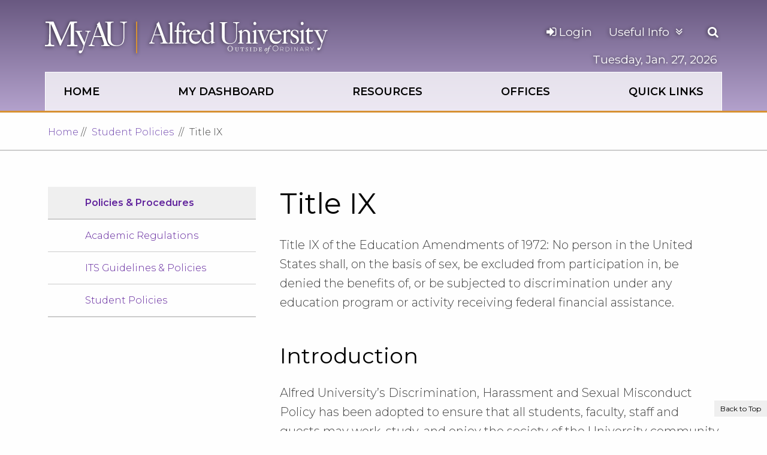

--- FILE ---
content_type: text/html;charset=UTF-8
request_url: https://my.alfred.edu/student-policies/titleix.cfm
body_size: 17268
content:
<!DOCTYPE html>
<html class="no-js" lang="en">
	<head>
        <meta charset="utf-8"/>
        <meta content="IE=edge" http-equiv="X-UA-Compatible"/>
        <meta content="width=device-width, initial-scale=1.0" name="viewport"/>
        <meta content="f7aa91e975b2ef6a" name="y_key"/>
            <title>Title IX | My Alfred University</title>    
    <meta content="Title IX" name="keywords"/>
         <meta content="Alfred University: Title IX. Learn about our commitment to preventing discrimination, harassment, and violence. Fostering a safe and inclusive campus." name="description"/>                       <link href="https://my.alfred.edu/student-policies/titleix.cfm" rel="canonical"/>  

        
        <!-- End System Page Meta Data -->
        
  
<meta content="Title IX | My Alfred University" property="og:title"/>
<meta content="Title IX | My Alfred University" name="twitter:title"/>

        <meta content="Title IX of the Education Amendments of 1972: No person in the United States shall, on the basis of sex, be excluded from participation in, be denied the benefits of, or be subjected to discrimination under any education program or activity receiving federal financial assistance." property="og:description"/>
        <meta content="Title IX of the Education Amendments of 1972: No person in the United States shall, on the basis of sex, be excluded from participation in, be denied the benefits of, or be subjected to discrimination" name="twitter:description"/>

<meta content="my.alfred.edu" property="og:site_name"/>


    

        <!-- Header Tags Region - for Upper links to CSS and JS -->
        


    <link href="../favicon.ico" rel="icon" sizes="16x16" type="image/ico"/>
    <link href="../favicon.ico" rel="icon" sizes="32x32" type="image/ico"/>
    <link href="../favicon.ico" rel="shortcut icon"/>




<meta name="silktide-cms" content="eyJjbXMiOiAiQ2FzY2FkZUNNUyIsICJlZGl0b3JVcmwiOiAiaHR0cHM6Ly9jYXNjYWRlLmFsZnJlZC5lZHUvZW50aXR5L29wZW4uYWN0P3R5cGU9cGFnZSZpZD03ODUwYzk2ZTk1NTQ5Mzc2MGYxMGJmNTk0OWY0NmY4YyIgfQ==">






  
    <link href="https://my.alfred.edu/assets/css/app-css-trimmed.css" rel="stylesheet"/>
    <link href="https://my.alfred.edu/assets/css/font-awesome.min.css" rel="stylesheet" type="text/css"/>
    <link href="https://my.alfred.edu/assets/css/style.css" rel="stylesheet"/>
    <link href="https://my.alfred.edu/assets/css/responsive.css" rel="stylesheet"/>
    <link href="https://my.alfred.edu/assets/css/color.css" rel="stylesheet"/>
    <link href="https://my.alfred.edu/assets/css/animate.min.css" rel="stylesheet"/>
    <link href="https://my.alfred.edu/assets/css/custom.css" rel="stylesheet"/>
    <link href="https://my.alfred.edu/assets/css/custom/addoncss.css" rel="stylesheet" type="text/css"/>
    <link href="https://my.alfred.edu/assets/css/normalize.css" rel="stylesheet"/>
  

<!-- Font -->
<link href="https://fonts.googleapis.com/css?family=Lora:400,400i%7cMontserrat:300,300i,400,400i,600" rel="stylesheet"/>

<!-- Bootstrap core CSS 
<link href="site://MyAU/_files/css/bootstrap.min.css" rel="stylesheet"/> -->
<!-- hover dropdown was for old myau header nav - shouldn't need anymore -->
<!-- <link href="/_files/css/hover-dropdown-menu.css" rel="stylesheet"/>--> 


<!-- removing duplicate call to jquery. I think it might be breaking certain things calling two separate versions - katie
<script src="https://ajax.googleapis.com/ajax/libs/jquery/3.2.1/jquery.min.js"></script>
-->



<script src="https://ajax.googleapis.com/ajax/libs/jquery/2.2.4/jquery.min.js"></script>
<!--<script src="https://ajax.googleapis.com/ajax/libs/jquery/3.4.1/jquery.min.js"></script>-->
<script src="../assets/js/vendor/modernizr.js"></script>
<script src="../assets/js/vendor/enquire.js"></script>
<script src="../assets/js/vendor/slick.min.js"></script>
<script src="../assets/js/vendor/masonry.pkgd.min.js"></script>
<script src="../assets/js/vendor/imagesloaded.pkgd.min.js"></script>
<script src="../assets/js/vendor/footable.min.js"></script>

<script src="../assets/js/responsive-tables.js"></script>
<script src="../assets/js/vendor/tablesaw.stackonly.js"></script>
<script src="../assets/js/vendor/tables-init.js"></script>
<script src="../assets/js/vendor/lity.min.js"></script>

        


<script async src="https://analytics.silktide.com/5294e85e7bafe856eee1d23f2019f51b.js"></script>
<script>
  (function (s,i,l,k,y) {
    s[i] = s[i] || y;
    s[l] = s[l] || [];
    s[k] = function(e, p) { p = p || {}; p.event = e; s[l].push(p); };
    s[k]('page_load');
  })(window, 'stConfig', 'stEvents', 'silktide', {});
</script>



    <!-- Google Tag Manager -->

    <script>(function(w,d,s,l,i){w[l]=w[l]||[];w[l].push({'gtm.start':
    new Date().getTime(),event:'gtm.js'});var f=d.getElementsByTagName(s)[0],
    j=d.createElement(s),dl=l!='dataLayer'?'&l='+l:'';j.async=true;j.src=
    'https://www.googletagmanager.com/gtm.js?id='+i+dl;f.parentNode.insertBefore(j,f);
    })(window,document,'script','dataLayer','GTM-N6TDD4C');</script>

    <!-- End Google Tag Manager -->


        <!-- End Header Tags Region -->
        
        <!-- Additional Header Tags Region - for Upper links to CSS and JS only needed for certain pages/types -->
        
        
        <!-- End Additional Header Tags Region -->
   </head>
   <body>
       <!-- Google Tag Manager (noscript) -->
        <noscript><iframe height="0" src="https://www.googletagmanager.com/ns.html?id=GTM-N6TDD4C" style="display:none;visibility:hidden" width="0"></iframe></noscript>
        <!-- End Google Tag Manager (noscript) -->
        
        <div class="page--basic">
            <!-- Skip to links Region -->
            <div aria-label="Skip to parts of the page" class="skip-link" role="navigation">
	<a class="element-invisible element-focusable" href="#main-menu">Skip to main site navigation</a>
	<a class="element-invisible element-focusable" href="#main-content">Skip to main content</a>
</div>
            <!-- End Skip to links Region -->
            <header class="menu--main">
				
				



				<!-- Header Logo, Main Navigation Region -->
				<div class="padded-row" id="headerContainer">
					    <a class="logo myau--logo logo--menu--main" href="../index.cfm" title="My AU homepage"> <img alt="My AU" src="../assets/img/myau.svg"/> </a> <a class="logo alfred--logo logo--menu--main" href="https://www.alfred.edu/index.cfm" title="Alfred University homepage"> <img alt="Alfred University | Outside of Ordinary" src="../assets/img/alfred-logo.svg"/> </a>
					<div class="menu--main__collection">
						  <nav aria-label="Main Navigation" class="nav--primary nav--main navigation"><ul class="menu" id="main-menu" role="menubar">            <li role="none">   <a aria-label="Home overview" href="../index.cfm" id="firstMainMenuLink" role="menuitem">Home</a>     </li>           <li role="none">   <a aria-label="My Dashboard overview" href="../auth/index.cfm" role="menuitem">My Dashboard</a>     </li>           <li role="none">   <a aria-label="Resources overview" href="../resources/index.cfm" role="menuitem">Resources</a>     </li>           <li role="none">   <a aria-label="Offices overview" href="../offices/index.cfm" role="menuitem">Offices</a>     </li>             <li role="none">   <a aria-haspopup="true" aria-label="Quick Links overview" href="../quick-links/index.cfm" id="dropdown-1" role="menuitem">Quick Links</a>    <div aria-expanded="false" aria-hidden="true" class="mega-menu" role="menu">   <ul aria-labelledby="dropdown-1" role="group">                <li role="none"> <a aria-label="Email (opens in new tab)" aria-posinset="1" aria-setsize="5" href="https://outlook.office365.com/owa/alfred.edu/" rel="noopener" role="menuitem" target="_blank"> <span aria-hidden="true" class="fa fa-envelope"></span> Email</a> </li>              <li role="none"> <a aria-label="BannerWeb (opens in new tab)" aria-posinset="2" aria-setsize="5" href="https://banweb.alfred.edu/" rel="noopener" role="menuitem" target="_blank"> <span aria-hidden="true" class="fa fa-info"></span> BannerWeb</a> </li>               <li role="none"> <a aria-label="Canvas (opens in new tab)" aria-posinset="3" aria-setsize="5" href="https://alfredu.instructure.com" rel="noopener" role="menuitem" target="_blank"> <img alt="" aria-hidden="true" src="../assets/img/canvas.svg" style="vertical-align: unset;" width="14"/> Canvas</a> </li>              <li role="none"> <a aria-label="U:Drive (opens in new tab)" aria-posinset="4" aria-setsize="5" href="https://nextcloud.alfred.edu/index.php/apps/files?dir=//U%20Drive" rel="noopener" role="menuitem" target="_blank"> <span aria-hidden="true" class="fa fa-cloud-upload"></span> U:Drive</a> </li>              <li role="none"> <a aria-posinset="5" aria-setsize="5" href="../degreeworks/index.cfm" role="menuitem"> <span aria-hidden="true" class="fa fa-graduation-cap"></span> Degree Works</a> </li>  </ul>  <ul aria-labelledby="dropdown-1" role="group">                  <li role="none"> <a aria-label="Handshake (opens in new tab)" aria-posinset="1" aria-setsize="4" href="https://alfred.joinhandshake.com/" rel="noopener" role="menuitem" target="_blank"> <img alt="" aria-hidden="true" src="../assets/img/handshake.svg" style="vertical-align: unset;" width="14"/> Handshake</a> </li>              <li role="none"> <a aria-posinset="2" aria-setsize="4" href="../student-experience/au-report-it.cfm" role="menuitem"> <span aria-hidden="true" class="fa fa-bullhorn"></span> AU Report IT </a> </li>              <li role="none"> <a aria-posinset="3" aria-setsize="4" href="../directory/index.cfm" role="menuitem"> <span aria-hidden="true" class="fa fa-user"></span> People Search</a> </li>               <li role="none"> <a aria-posinset="4" aria-setsize="4" href="../advising/navigate.cfm" id="endofmainnav" role="menuitem"> <img alt="" aria-hidden="true" src="../assets/img/navigate.png" style="vertical-align: unset;" width="14"/> Navigate</a> </li>  </ul>   </div>   </li> 		</ul> </nav>

						<div id="loginAndDate">
    <div class="login">
                            
                
                    <a id="login-btn" href="/auth/" class="nav--login fa fa-sign-in">&nbsp;Login</a>
                
            
                  
    </div>
    <div id="date">
                        <span class="nav--date">
            
                Tuesday, Jan. 27, 2026 
            
                            
            </span>
            </div>
</div>
						    <nav aria-labelledby="infofor-heading" class="nav--primary nav--infofor navigation"> <ul class="menu" id="infoformenu" style="margin-top:0;"> <li> <button class="nav--infofor__title" id="infofor-heading">Useful Info</button> <div aria-hidden="true" class="mega-menu clearfix"> <div class="h3">Useful Info For</div> <button class="nav--infofor__toggle" id="closeforinfofor"> <span class="show-for-sr">Close this panel</span> <span class="x"></span> </button>   <ul>  
					    					    					    <li class="infoForTitle">
					            <span aria-hidden="true" class="fa fa-graduation-cap"></span>  Students  					       </li>
					                <li>   <a href="../student-service-center/index.cfm"> Student Service Center</a>  </li>            <li>   <a href="../information-technology-services/activation/index.cfm"> Email Activation</a>  </li>            <li>   <a href="../info/index.cfm"> Help (Info) </a>  </li>            <li>   <a href="../auth/print/index.cfm"> My Printing Purchase</a>  </li>             <li>   <a aria-label="My Printing Status (opens in new tab)" href="http://print.alfred.edu/" target="_blank"> My Printing Status</a>  </li>  </ul>  <ul>  
					    					    					    <li class="infoForTitle">
					            <span aria-hidden="true" class="fa fa-briefcase"></span>  Faculty/Staff  					       </li>
					                <li>   <a href="../banner-administrative-system/index.cfm"> Banner Administration</a>  </li>            <li>   <a href="../human-resources/index.cfm"> Human Resources</a>  </li>            <li>   <a href="../business-finance-division/index.cfm"> Business Office</a>  </li>            <li>   <a aria-label="Web Request Form (opens in new tab)" href="https://form.asana.com/?k=Q3C2lE5IEIWMn63rdLysvA&amp;d=1137337926876550" target="_blank"> Web Request Form</a>  </li>             <li>   <a aria-label="The Saxon Shop (opens in new tab)" href="https://alfred.unimarket.com" target="_blank"> The Saxon Shop</a>  </li>  </ul>  <ul>   
					    					    					    <li class="infoForTitle">
					            <span aria-hidden="true" class="fa fa-external-link"></span>  Miscellaneous  					       </li>
					                <li>   <a aria-label="AU Connect (opens in new tab)" href="https://auconnect.alfred.edu/" target="_blank"> AU Connect</a>  </li>            <li>   <a href="../information-technology-services/index.cfm"> Info Technology Services</a>  </li>            <li>   <a href="../information-technology-services/policies/password.cfm"> Password Info</a>  </li>            <li>   <a href="../auth/alfred_today/index.cfm"> Alfred Today (Submit Content)</a>  </li>             <li id="infoforlastmenuitem">   <a href="../facilities/index.cfm"> Facilities &amp; Work Orders/Requests </a>  </li>  </ul>  </div> </li> </ul> </nav>
						
						
<button class="button--search" onmouseout="document.getElementById('edit-search-block-form').focus().select();" type="button">
	<span class="show-for-sr">Open the search panel</span>
	<span aria-hidden="true" class="fa fa-search"></span>
</button>
						
					</div>
					
<div class="search--space">
		<button class="search--space__toggle" id="searchboxclose">
			<span class="show-for-sr">Close this panel</span>
			<span class="x"></span>
		</button>
		<script>
          function createJsAsync() {
            var cx = '015729010365920208550:l1nrjaxbake';
            var gcse = document.createElement('script');
            gcse.type = 'text/javascript';
            gcse.async = true;
            gcse.src = 'https://cse.google.com/cse.js?cx=' + cx;
            var s = document.getElementsByTagName('script')[0];
            s.parentNode.insertBefore(gcse, s);
          }
          createJsAsync();
        </script>
		<form accept-charset="UTF-8" action="/search/" id="search-block-form">
			<input name="cx" type="hidden" value="015729010365920208550:l1nrjaxbake"/>
			<input name="cof" type="hidden" value="FORID:10"/>
			<input name="ie" type="hidden" value="UTF-8"/>
			<input name="c" type="hidden" value="https"/>
			<div class="form-item form-type-textfield form-item-search-block-form">
				<label class="show-for-sr" for="edit-search-block-form">Search Alfred University</label>
				<div class="gcse-searchbox" data-newWindow="true" data-queryParameterName="search" data-resultsUrl="/search/">
					<input class="form-text" id="edit-search-block-form" maxlength="300" name="q" onblur="javascript:if(this.value.length === 0){this.value='Search AU'}" onclick="this.value=''" onfocus="javascript:this.value=''" size="30" title="Search AU" type="text" value="Search AU"/>
				</div>
			</div>
			<button class="form-submit" id="edit-submit" name="sa" type="submit" value="Search">Go</button>
		</form>
		<script src="https://www.alfred.edu/assets/js/gce-search-box.js"></script>
	</div>
					 <div class="strip--sticky"> <div class="myAU-padded-row padded-row"> <div class="logo--menu--sticky"> <a href="../index.cfm" tabindex="-1"> <img alt="My AU" class="myau--logo" src="../assets/img/myau.svg"/> </a> <a class="alfred--logo" href="https://www.alfred.edu/index.cfm" tabindex="-1"> <img alt="Alfred University | Outside of Ordinary" id="logo" src="../assets/img/alfred-logo.svg"/> </a> </div> <div aria-hidden="true" class="header__mobile-menu"> <a class="menu" href="#" id="stickymenu-openclose-toggle"> <div class="strip"></div> <span>Menu</span> </a> </div> </div> </div>
				</div>
				<!-- Header Logo, Main Navigation Region -->
			</header>
            <!-- Breadcrumb Region -->
               
<nav aria-label="Breadcrumbs" class="breadcrumbs--space">
    <div class="container-fluid">
        <div class="row">
            <div class="col col-12">
                <ol class="breadcrumbs">
                    
                                            
                                                                                                
                                                                        
                        
                                                
                                                                                                                                  
                                            
                                                                        
                                                                                                                                        <li><a href="../index.cfm">Home</a></li>    
                                                        
                           
                                                
                                                
                                                
                                                
                                                
                        
                                            
                                                                                                
                                                                        
                        
                                                
                                                                              
                                            
                                                                        
                                                                                                                                                                
                                                                                    
                                                                                                                                                            <li><a href="index.cfm">Student Policies</a> </li>
                                                                
                                                                                                
                               
                                                                                                
                                <li class="active">Title IX</li>
                                                                            
                                                
                                                
                                                
                                                
                        
                                        
                </ol>
            </div>
        </div>
    </div>
</nav>
            <!-- End Breadcrumb Region -->
            <div class="container-fluid">
                <div class="main-content row">
                    <!-- Left Navigation Region -->
                    


        <div class="col-12 col-md-4" id="leftNavContainer">
            <nav class="sidebar" aria-label="Left Navigation">
                <div class="sidebar-menu sidebar-menu--padded-border-levels">
                    <button class="more-in-this-section"><span class="h2">More In This Section <span class="toggle-text show-for-sr">Click to expose navigation links on mobile.</span></span></button>
                    <ul class="menu">
                        <li class="menu-item--expanded">
                            <a href="https://my.alfred.edu/policies/index.cfm" class="active-trail">Policies & Procedures</a>
  
                            <ul class="menu">
                                
                                
                									    <li class="showpage 4"> 
                										    <a href="/academic-regulations/index.cfm" target="_self" >Academic Regulations</a>
                										</li>
            									  
                									    <li class="showpage 4"> 
                										    <a href="/information-technology-services/policies/index.cfm" target="_self" >ITS Guidelines & Policies</a>
                										</li>
            									  
                									    <li class="showpage 4"> 
                										    <a href="/student-policies/index.cfm" target="_self" >Student Policies</a>
                										</li>
            									  
                            </ul>
                        </li>
                           
                    </ul>
                </div>
            </nav>
        </div>
    
  

                    <!-- End Left Navigation Region -->
                    
                    
                    <!-- Default Region REQUIRED -->
                    
 

















    
<main class="col-12 col-md-8" id="main-content">
    
                   
  
    
     <div class="section--page-heading">
        <h1>Title IX</h1>
        
            
             </div>
                            <p class="intro-text">Title IX of the Education Amendments of 1972: No person in the United States shall, on the basis of sex, be excluded from participation in, be denied the benefits of, or be subjected to discrimination under any education program or activity receiving federal financial assistance.</p>
         




  

                
         
        <div class="wysiwyg-content"> 
                                                        <h2>Introduction</h2>
<p>Alfred University&#8217;s Discrimination, Harassment and Sexual Misconduct Policy has been adopted to ensure that all students, faculty, staff and guests may work, study, and enjoy the society of the University community without being subjected to discrimination, harassment or any form of non-consensual sexual activity.</p>
                
                         
                            <br/><br/>
                                
                <div class="accordion-set">
                                            <!-- ACCORDION DROP DOWN -->
                        
                        <div class="accordion-drop-down">
                          <button class="accordion-drop-down__toggle  accordion-drop-down__toggle--active " type="button"><span aria-level="2" class="accord-header" role="heading">Official Statement </span>
                            <span class="show-for-sr">Click to Open</span>
                          </button>
                          <div class="accordion-drop-down__toggled-content" style="display:block;">
                                 <p>At Alfred University, we seek to foster a collective sense of engagement, affirmation and belonging, where everyone is proud to be a member of our community.</p>
<p>We acknowledge that institutions can both produce and reproduce systems of inequity and exclusion. We aim to develop a shared practice of inquiry and a culture of shared responsibility for the purpose of identifying, challenging and dismantling institutional oppression.</p>
<p>To ensure inclusion, integrity and excellence in all we do:</p>
<ul>
<li>We commit to embracing diverse perspectives and being attentive to power disparities, especially as it affects marginalized members of our community.</li>
<li>We commit to continually assessing campus climate and our support structures to identity priority areas for improvement so that this information becomes a part of institutional history and record.</li>
<li>We commit to continually engaging in purposeful conversations where we challenge ourselves and our community to examine our individual habits, and larger college practices, policies, and culture, including denouncing what is unjust.</li>
<li>We commit to identifying institutional barriers to a welcoming and respectful living, learning, and work environment, and allocating resources to remove them.</li>
<li>We commit to funding and supporting initiatives, offices, and centers to advance diversity, equity, and inclusion.</li>
</ul>
<p>We will uphold all of the said commitments, act upon them, and continually enhance our community to nurture the abundant life we seek.<br/><br/>---------------------------------<br/>Alfred University does not discriminate and prohibits discrimination against any individual based on any <br/>category protected under applicable federal, state, or local laws. <br/>Accordingly, Alfred University does not discriminate, and strictly prohibits unlawful discrimination on the <br/>basis of race (including traits historically associated with race, such as hair texture and protective <br/>hairstyles), color, religion, creed, national origin, ancestry, sex (including pregnancy, childbirth, or related <br/>medical conditions), gender, gender identity or expression, age, sexual orientation, physical or mental <br/>disability, citizenship, genetic information or predisposing genetic characteristics, marital status, familial <br/>status, domestic violence victim status, caregiver status, military status, including past, current, or <br/>prospective service in the uniformed services, or any other category or characteristic protected by <br/>applicable law. When brought to the attention of Alfred University, sex discrimination will be <br/>appropriately addressed by Alfred University according to the procedures below, and discrimination on <br/>the basis of any other protected category will be addressed in accordance with the Discrimination, <br/>Harassment, and Sexual Misconduct policy and any applicable collective bargaining agreement.</p>  
                          </div>
                        </div>
                    
                                            <!-- ACCORDION DROP DOWN -->
                        
                        <div class="accordion-drop-down">
                          <button class="accordion-drop-down__toggle " type="button"><span aria-level="2" class="accord-header" role="heading">Our Obligations Under Title IX</span>
                            <span class="show-for-sr">Click to Open</span>
                          </button>
                          <div class="accordion-drop-down__toggled-content">
                                 <p>Once an institution of higher learning knows or reasonably should know of possible sex-based discrimination or harassment, including sexual violence, it must take immediate and appropriate action to investigate.</p>
<p>If a Title IX incident is reported, prompt and immediate steps to end the sexual violence, prevent its recurrence and address its effects MUST be taken.</p>
<p>The institution must also:</p>
<ul>
<li>Take steps to protect the Reported Victim as necessary, including interim measures taken prior to the final outcome of the investigation.</li>
<li>Provide a grievance procedure for students to file complaints of sex discrimination, including reports of sexual violence.</li>
<li>Equal opportunity for both parties to present witnesses and other evidence.</li>
</ul>
<p>The institution's grievance procedures must use the preponderance of evidence standard to resolve complaints. The institution must also notify both parties of the outcome of the complaint and appeal rights. The Reported Victim and the Respondent both have equal rights to notification, and each are informed of their appeal rights and action of the other person.</p>  
                          </div>
                        </div>
                    
                                            <!-- ACCORDION DROP DOWN -->
                        
                        <div class="accordion-drop-down">
                          <button class="accordion-drop-down__toggle " type="button"><span aria-level="2" class="accord-header" role="heading">Roles and Responsibilities</span>
                            <span class="show-for-sr">Click to Open</span>
                          </button>
                          <div class="accordion-drop-down__toggled-content">
                                 <h4>Title IX Coordinator</h4>
<p>The Title IX Coordinator for Alfred University oversees this policy as well as the reporting, investigation, and response process to any report.&#160;</p>
<h4>Investigator</h4>
<p>The investigator assigned to investigate a formal complaint will be tasked with completing the investigation process from the creation of the investigation plan through the writing of an investigation report. The investigator will not be responsible for determining whether the policy was violated or what action should occur as a result of the investigation. They will be available to answer clarifying questions about the investigation to the hearing panel.</p>
<h4>Panel Review</h4>
<p>The panel will consist of up to three (3) staff and faculty members. The panel will be trained on Title IX, Alfred University&#8217;s policy and procedures as it relates to sexual misconduct, and are tasked with analyzing the investigation, asking clarifying questions, and making a determination of policy violation. If a determination is made that the policy was violated, the panel will also determine action from the findings.</p>
<p>The panel will be responsible for making these decisions based on majority vote. No panel member is permitted to abstain. The results of the panel discussion will be provided to the Title IX Coordinator and communicated in writing to the reporter and responding part through the determination letter.</p>
<h4>Ombuds Officer</h4>
<p>An Ombuds Office exists to provide an informal process for dispute resolution. The office is not designed to replace formal grievance procedures or formal procedures regarding tenure, promotion, reappointment and termination. The office provides impartial and private consultation to members of the university community who are aggrieved about an issue. Remains independent and neutral. Exercises good judgment.</p>
<p>Confidentiality: The Ombuds Officer will not voluntarily disclose to anyone outside the Ombuds Office, including the President or the Provost &amp; Chief Operating Officer, the identity of those seeking the services of the Ombuds Officer, or information provided by those seeking aid, except in cases where confidentiality regarding such identities or such information may contribute to imminent risk or serious harm, or where the individual(s) seeking the aid of the Ombuds Officer expresses a willingness to forego confidentiality, or where a court of competent jurisdiction may require information from an Ombuds Officer. Provides information and assists in interpreting University policies and procedures. Provides referrals and assists in facilitating access to other resources as appropriate, including information about filing formal grievances. Shall try not to make judgments and will not make decisions regarding matters brought to the Ombuds Officer. Shall not provide legal advice or psychological counseling. Conducts appropriate informal inquiry to better understand all perspectives regarding matters brought to the office. With the inquirer's permission, shall consult with appropriate parties to clarify and analyze problems, focus discussions, and develop a mutually-satisfactory process for resolution.</p>
<h4>Bias Response Team</h4>
<p>Response Protocol:</p>
<ol>
<li>Reporting party submits Bias Incident Report using online report form.</li>
<li>Reporting party reports a bias incident to a BRT member over the phone or in person.</li>
<li>BRT member or university partner submits a Bias Incident Report as a third party, when appropriate. Reporting party directed to submit a Bias Incident Report, when appropriate.</li>
</ol>  
                          </div>
                        </div>
                    
                                            <!-- ACCORDION DROP DOWN -->
                        
                        <div class="accordion-drop-down">
                          <button class="accordion-drop-down__toggle " type="button"><span aria-level="2" class="accord-header" role="heading">Where to Report</span>
                            <span class="show-for-sr">Click to Open</span>
                          </button>
                          <div class="accordion-drop-down__toggled-content">
                                 <p>Alfred University&#8217;s Board of Trustees has entrusted the President of the University with the responsibility to appoint the appropriate personnel to oversee the administration and enforcement of the provision of this policy.</p>
<p>The President has appointed a Title IX Coordinator who will oversee the administration of this policy.&#160;The Title IX Coordinator is assisted by two Deputy Title IX Coordinators.&#160;</p>
<p>Use <a href="https://cm.maxient.com/reportingform.php?AlfredUniv&amp;layout_id=7" rel="noopener" target="_blank" title="AU Report IT">this form</a> to report incidents involving alleged misconduct that involve or relate to:</p>
<ul>
<li>Sexual misconduct</li>
<li>Sexual harassment</li>
<li>Sexual assault</li>
<li>Dating violence</li>
<li>Domestic violence</li>
<li>Stalking</li>
<li>Retaliation</li>
</ul>
<hr/>
<h4>Title IX Coordinators</h4>
<p><strong>Title IX Coordinator&#160;<br/>Tom Johnson<br/><a href="/cdn-cgi/l/email-protection#90fafff8fee3fffee4d0f1fcf6e2f5f4bef5f4e5"><span class="__cf_email__" data-cfemail="c5afaaadabb6aaabb185a4a9a3b7a0a1eba0a1b0">[email&#160;protected]</span></a>&#160;<br/><br/>Deputy Title IX Coordinator</strong><br/>Chief Human Resources Officer<br/><a href="https://www.alfred.edu/academics/faculty-staff/profiles/drain-deb.cfm"><span>Deb</span><span> Drain</span></a><br/> <span>Greene Hall<br/></span><span>Office: <a href="tel:607-871-2909">607-871-2909</a></span><span>&#160;<br/><br/><strong>Deputy Title IX Coordinator<br/></strong>Dean of Student Experience<strong><br/><a href="https://www.alfred.edu/academics/faculty-staff/profiles/orrange-thomas.cfm">Thomas Orrange</a><br/></strong>Powell Campus Center<br/>Office: <a href="tel:607-871-2909">607-871-2895</a>&#160;</span></p>
<h4>Bias Response Team Members</h4>
<a href="https://www.alfred.edu/academics/faculty-staff/profiles/orrange-thomas.cfm">Tom Orrange</a> &#8211; Student Experience<br/><a href="https://www.alfred.edu/academics/faculty-staff/profiles/drain-deb.cfm">Deb Drain</a> &#8211; Human Resources<br/><a href="https://www.alfred.edu/academics/faculty-staff/profiles/richardson-scott-a.cfm">Scott Richardson</a> &#8211; Public Safety<br/><a href="https://www.alfred.edu/academics/faculty-staff/profiles/johnson-beth.cfm">Dr. Beth Johnson</a> &#8211; Academic Affairs<br/><a href="https://www.alfred.edu/academics/faculty-staff/profiles/lewis-jamall.cfm">Jamall Lewis</a> &#8211; University Advancement  
                          </div>
                        </div>
                    
                                            <!-- ACCORDION DROP DOWN -->
                        
                        <div class="accordion-drop-down">
                          <button class="accordion-drop-down__toggle " type="button"><span aria-level="2" class="accord-header" role="heading">Policies, Reports &amp; Resources</span>
                            <span class="show-for-sr">Click to Open</span>
                          </button>
                          <div class="accordion-drop-down__toggled-content">
                                 <h4>Alfred University Policies &amp; Reports</h4>
<ul>
<li>The <a aria-label="&quot;Dear Colleague&quot; (opens in new tab)" href="https://sites.ed.gov/idea/idea-files/dcl-implementation-of-idea-discipline-provisions/" rel="noopener" target="_blank">"Dear Colleague"</a> letter states that it is the responsibility of institutions of higher education to "take effective steps to end sexual harassment and sexual violence.</li>
<li><a aria-label="Alfred University Student Policies &amp; Handbook (opens in new tab)" href="_docs/studentpolicybook2024-25.pdf" rel="noopener" target="_blank">Alfred University Student Policies &amp; Handbook</a> (PDF)</li>
<li><a aria-label="Alfred University's Discrimination, Harassment and Sexual Misconduct Policy (opens in new tab)" href="_docs/dhsmpolicy.pdf" rel="noopener" target="_blank">Alfred University's Discrimination, Harassment and Sexual Misconduct Policy, revised August 2025, effective September 11, 2025&#160;</a>(PDF)
<ul>
<li><strong>Past Version:</strong> <a href="_docs/dhsmpolicy-jan-sept-25.pdf">Effective Jaunary 10 to September 10, 2025</a> (PDF)</li>
<li><strong>Past Version:</strong>&#160;<a href="_docs/dhsmpolicy-aug-24-jan-25.pdf">Effective August 1, 2024 to January 9, 2025</a> (PDF)</li>
<li><strong>Past Version:</strong>&#160;<a href="_docs/dhsmpolicy-july-24.pdf">Effective through July 31, 2024</a> (PDF)</li>
</ul>
</li>
<li><a href="title-ix-grievance-policy.cfm">Alfred University's Title IX Grievance Policy, 2020 Regulations, Revised August 2025, Effective September 11, 2025</a>
<ul>
<li><strong>Past Version:</strong> <a href="_docs/titleix-grievance-policy-jan-sept-25.pdf">2020 Regulations, Revised February 2025, Effective January 10 to September 10, 2025</a> (PDF)</li>
<li><strong>Past Version:</strong> <a href="_docs/titleix-grievance-policy-aug-24-jan-25.pdf">Effective August 1, 2024 to January 9, 2025</a> (PDF)</li>
</ul>
</li>
<li><a aria-label="Alfred University's Annual Security &amp; Fire Safety Report 2021 (opens in new tab)" href="_docs/campus-security-and-fire-report.pdf" rel="noopener" target="_blank">Alfred University's Annual Security &amp; Fire Safety Report</a> (PDF)</li>
</ul>
<h4>External Resources</h4>
<ul>
<li><a aria-label="SUNY Student Conduct Institute: Incident Stages &amp; Conduct Progression (opens in new tab)" href="https://rise.articulate.com/share/xuYRjq9rFQv-tZJBEnPnTFvNg-sDbN7F#/lessons/Z3cO2rs1FpbEBKHK3kx3AYd35oCep4l4" rel="noopener" target="_blank">SUNY Student Conduct Institute: Incident Stages &amp; Conduct Progression</a></li>
<li><a aria-label="The Safe Zone Project (opens in new tab)" href="https://thesafezoneproject.com/" rel="noopener" target="_blank">The Safe Zone Project</a></li>
<li><a aria-label="Research Guides on Diversity, Equity &amp; Inclusion&lt;/a&gt; (Courtesy of St. John Fisher) (opens in new tab)" href="https://libguides.sjf.edu/diversity" rel="noopener" target="_blank">Research Guides on Diversity, Equity &amp; Inclusion</a> (Courtesy of St. John Fisher)</li>
<li><a aria-label="Official Title IX Information Website (opens in new tab)" href="http://www.titleix.info/Default.aspx" rel="noopener" target="_blank">Official Title IX Information Website</a></li>
<li><a aria-label="Department of Justice - Amendments of 1972 (opens in new tab)" href="https://www.justice.gov/crt/title-ix-education-amendments-1972" rel="noopener" target="_blank">Department of Justice - Amendments of 1972</a></li>
</ul>  
                          </div>
                        </div>
                    
                                            <!-- ACCORDION DROP DOWN -->
                        
                        <div class="accordion-drop-down">
                          <button class="accordion-drop-down__toggle " type="button"><span aria-level="2" class="accord-header" role="heading">Training Materials</span>
                            <span class="show-for-sr">Click to Open</span>
                          </button>
                          <div class="accordion-drop-down__toggled-content">
                                 <h3>Internal Training</h3>
<p>The following trainings are located on <a href="https://system.suny.edu/sci/postedtraining/">The State University of New York Student Conduct Institute (SUNY SCI) Posted Training site.</a></p>
<h4>2020 Training</h4>
<ul>
<li>No Contact Orders, Emergency Removal, and Interim Suspensions</li>
<li>Appeals in the Student Conduct Process</li>
<li>Collecting and Understanding Specialized Evidence</li>
<li>Conflicts of Interest and Bias</li>
<li>Cross-Examination in a Title IX Hearing</li>
<li>Effective Interviewing of Parties and Witnesses</li>
<li>Evidence in the Student Conduct Process</li>
<li>Labor Law Implications of the Title IX Regulations</li>
<li>Law and the Hearing Panel</li>
<li>Online Harassment</li>
<li>Pre-Hearing Preparation</li>
<li>Relevance and Decorum</li>
<li>Sexual Harassment: Federal Legal Definitions</li>
<li>Supportive Measures</li>
<li>Title IX Final Rules Basics</li>
<li>Title IX Reporting Writing</li>
<li>Virtual Hearing Technology</li>
<li>What Does Title IX Say About Title VII</li>
<li>Title IX Sexual Harassment: What is Severe, Pervasive &amp; Objectively Offensive Conduct</li>
<li>Privacy, Confidentiality, and Privilege in Disclosures of Sexual and Interpersonal Violence&#160;</li>
</ul>
<h4>2021 Training</h4>
<ul>
<li>What is Severe, Persistent and Objectively Offensive Title IX Sexual Harassment</li>
<li>No Contact Orders, Emergency Removal, and Interim Suspensions</li>
<li>Appeals in the Student Conduct Process</li>
<li>Collecting and Understanding Specialized Evidence</li>
<li>Conflicts of Interest and Bias</li>
<li>Cross-Examination in a Title IX Hearing</li>
<li>Effective Interviewing of Parties and Witnesses</li>
<li>Evidence in the Student Conduct Process</li>
<li>Labor Law Implications of the Title IX Regulations</li>
<li>Law and the Hearing Panel</li>
<li>Legal Framework for Understanding Conflicts of Interest &amp; Bias</li>
<li>Online Harassment</li>
<li>Pre-Hearing Preparation</li>
<li>Relevance and Decorum</li>
<li>Sexual Harassment: Federal Legal Definitions</li>
<li>Supportive Measures</li>
<li>Title IX Final Rules Basics</li>
<li>Title IX Reporting Writing</li>
<li>Virtual Hearing Technology</li>
<li>What Does Title IX Say About Title VII</li>
<li>Title IX Sexual Harassment: What is Severe, Pervasive &amp; Objectively Offensive Conduct</li>
<li>Privacy, Confidentiality, and Privilege in Disclosures of Sexual and Interpersonal Violence&#160;</li>
</ul>
<h4>2023 Training</h4>
<ul>
<li>Determining Relevance in Title IX Hearings</li>
<li>Privacy, Confidentiality &amp; Privilege in Disclosures of Sexual and Interpersonal Violence</li>
<li>Technology Basics-Information Security, Confidentiality, &amp; Decorum</li>
<li>What is Severe, Persistent and Objectively Offensive Title IX Sexual Harassment?</li>
<li>Collecting and Understanding Specialized Evidence</li>
<li>Cross-Examination in a Title IX Hearing</li>
<li>Effective Interviewing of Parties and Witnesses</li>
<li>Live @ Distance Basic Title IX Compliance Training Day 1 &#8211; Part 1</li>
<li>Live @ Distance Basic Title IX Compliance Training Day 1 &#8211; Part 2</li>
<li>Live @ Distance Basic Title IX Compliance Training Day 1 &#8211; Part 2</li>
<li>Live @ Distance Basic Title IX Compliance Training Day 2 &#8211; Part 3</li>
<li>Live @ Distance Basic Title IX Compliance Training Day 2 &#8211; Part 4</li>
<li>Live @ Distance Informal Resolution</li>
<li>Live @ Distance The Neurobiology of Sexual Assault Training</li>
</ul>  
                          </div>
                        </div>
                    
                                            <!-- ACCORDION DROP DOWN -->
                        
                        <div class="accordion-drop-down">
                          <button class="accordion-drop-down__toggle " type="button"><span aria-level="2" class="accord-header" role="heading">New York's Laws on Sexual Harassment</span>
                            <span class="show-for-sr">Click to Open</span>
                          </button>
                          <div class="accordion-drop-down__toggled-content">
                                 <h4>Sexual Harassment</h4>
<p>Sexual harassment is a form of discrimination under federal, state, and numerous local laws. For example, New York City's Stop Sexual Harassment Act Notice describes harassment as "unwelcome verbal or physical behavior based on a person's gender," such as inappropriate touching, negative employment threats or actions against someone for refusing sexual advances, conditioning job opportunities on sexual favors, making lewd comments, displaying pornography, or making sexist or derogatory comments based on someone's gender.</p>
<p>In New York State, sexual harassment includes harassment on the basis of sex, sexual orientation, gender identity, and the status of being transgender. It includes unwelcome conduct that is sexual in nature as well as conduct directed at an individual because of their sex.</p>
<h4>Types of Harassment</h4>
<p>Similar to federal law, New York State classifies sexual harassment as either "quid pro quo" or "hostile work environment" harassment.</p>
<p>Quid pro quo harassment occurs when a supervisor or manager tries to trade job benefits like hiring, promotion, or continued employment for sexual favors.</p>
<p>Hostile work environment harassment includes verbal, nonverbal, or physical misconduct of a sexual nature or that's directed at someone because of their sex. It can also include unwanted sexual advances, offensive or objectionable remarks which cause discomfort, humiliation, or which interfere with someone's work.</p>
<h4>Severe or Pervasive</h4>
<p>Federal law requires harassment to be "severe or pervasive" for it to be illegal.</p>
<p>By contrast, neither New York State nor New York City requires harassment to be "severe or pervasive." Under the laws of these jurisdictions, it's harassment to treat one employee worse than others because of gender&#8212;or any other protected category. Harassment does not include behaviors that a reasonable person would consider petty slights or trivial inconveniences.</p>
<h4>Sex and Gender</h4>
<p>New York State law prohibits harassment based on sex, including self-identified or perceived sex. It is also unlawful under state law to harass someone based on their transgender status, sexual orientation, gender expression, or gender identity. Harassment is illegal regardless of whether the person who engages in harassment targets members of another sex/gender or the same sex/gender.</p>
<p>It's also illegal to harass someone based on sex stereotyping (treating someone differently because they don't conform to social or traditional expectations about how a person of their sex "should" look or behave, or for doing a job that is or was usually performed by persons of a different sex).</p>
<p>The anti-harassment and discrimination law protects both employees and non-employees providing services in the workplace (i.e., contractors, subcontractors, vendors, and consultants).</p>
<p>To be considered illegal sexual harassment, the behavior must interfere with someone's work performance or create an "intimidating, hostile, or offensive work environment."</p>
<p>Sexual harassment can include words, signs, jokes, intimidation, physical violence, unwanted verbal or physical advances, sexually explicit or derogatory statements, and sexually discriminatory remarks that are offensive or objectionable to the recipient, cause the recipient discomfort or humiliation, or interfere with the recipient's job performance.</p>
<p>Remember, the complaining individual does not need to be the recipient or intended target of the harassment. Harassment is just as illegal when it's not one-on-one, but rather, has infected the workplace culture.</p>  
                          </div>
                        </div>
                    
                                            <!-- ACCORDION DROP DOWN -->
                        
                        <div class="accordion-drop-down">
                          <button class="accordion-drop-down__toggle " type="button"><span aria-level="2" class="accord-header" role="heading">What is Retaliation?</span>
                            <span class="show-for-sr">Click to Open</span>
                          </button>
                          <div class="accordion-drop-down__toggled-content">
                                 <h4>New York State Law</h4>
<p>Under New York State (NYS) Labor Law, it is unlawful for an employer to discriminate or retaliate against any employee because they engaged in legally protected activity that includes:</p>
<ul>
<li>complaining about the employer's actual or perceived unlawful conduct;</li>
<li>instituting a New York Labor Law proceeding;</li>
<li>providing information or participating in an investigation or proceeding related to New York Labor Law;</li>
<li>causing the employer to receive an adverse determination from the New York Department of Labor; or</li>
<li>exercising other employee rights protected by New York Labor Law.</li>
</ul>
<p>Effective February 20, 2023, NYS law also protects employees against retaliation for using any legally protected absence from work under federal, local, or state law, including:</p>
<ul>
<li>Federal Family and Medical Leave Act ("FMLA")</li>
<li>NYS and NYC Paid Sick Leave Laws</li>
<li>NYS Paid Family Leave Law</li>
</ul>
<p>For example, when an employee qualifies for a protected absence, employers may not assess deductions from an allotted bank of time, or take other disciplinary action which may result in failure to receive a promotion or reduced pay.</p>
<h4>New York City Law</h4>
<p>In addition to New York State law protections, New York City (NYC) local law provides that it is an unlawful discriminatory practice for any employer to retaliate against employees or prospective employees because they:</p>
<ul>
<li>opposed an unlawful discriminatory practice;</li>
<li>filed a complaint, testified, or assisted in a proceeding to enforce NYC's anti-discrimination and harassment law;</li>
<li>commenced a civil action alleging an unlawful discriminatory practice under NYC law;</li>
<li>assisted the NYC Human Rights Commission (HRC) or provided information in an investigation to enforce NYC's anti-discrimination and harassment law; or</li>
<li>requested reasonable accommodation for their religious observance or practice.</li>
</ul>
<p>NYC law also prohibits retaliation or discrimination in employment if it results in material changes to the terms and conditions of employment or is reasonably likely to deter someone from engaging in protected activity.</p>  
                          </div>
                        </div>
                    
                                   </div>
                    
        
        
        
                        
                    
        </div>
        
        
              


 
                        <aside aria-label="Checkerboard" class="section--global-spacing section--global-stacking section--checkerboard">
            <div class="container-fluid">
                                
                                                        
                                                            
                                        
                                        
                                     
                                        
                                        
                                        
                                                                    
                                                                        

                    <article aria-labelledby="ckbrd-1" class="checkerboard--item">
                        <div class="row">
                            <div class="col-12 col-md-6 checkerboard--item__image">
                                                                                                                                                                                        <img alt="Art Force 5 students" src="https://www.alfred.edu/student-life/leadership-diversity/_images/diversity-hero-art-force-five.jpg"/> 
                                                                                                    
                            </div>    
                            <div class="col-12 col-md-6 checkerboard--item__text">
                                                                <h3 id="ckbrd-1">
                                                                            <a href="https://www.alfred.edu/student-life/leadership-diversity/index.cfm">Inclusivity &amp; Community</a>
                                                                    </h3>
                                
                                                                    At AU, students, faculty and staff embrace diversity and foster inclusion inside of the classroom and out. From classes to clubs, all are welcome.
                                                                
                                
                                                                                                    
                                                                        
                                    
                                    
                                    
                                                                                                                    
                                                                                
                                                                                                  
                            </div>
                        </div>
                    </article>
                    
                                        
                            </div>
        </aside>
             
        
              

    
    
        
        <aside aria-label="Vertical listing" class="section--global-spacing section--global-stacking section--listing section--listing--vertical">
        <div class="container-fluid">
            <div class="row justify-content-center">
                <div class="col-12">
                        
                                        
                                        
                                        <div class="section--listing__summary">
                                            </div>
            
                                            
                        <div class="listing listing--vertical">
                            <h2 class="h3"><a href="https://www.alfred.edu/student-life/leadership-diversity/social-justice.cfm">Social Justice</a></h2>
                            <p>
                                                                    Forging strength through diversity and social justice has been a long-standing hallmark of our University. 
                                                            </p>
                                                    </div>
                    
                                        
                                            
                        <div class="listing listing--vertical">
                            <h2 class="h3"><a href="https://www.alfred.edu/student-life/leadership-diversity/culture-diversity.cfm">Culture &amp; Inclusivity</a></h2>
                            <p>
                                                                    The founders of Alfred University were strong, radical and unafraid to speak out for what they saw as right: all people being treated equally. 
                                                            </p>
                                                    </div>
                    
                                        
                                    </div>
            </div>
        </div>
    </aside>
        
              
        
        
              

        
    <aside aria-labelledby="related-content-heading" class="section--global-spacing section--listing section--global-stacking section--listing--related-content">
        <div class="container-fluid">
            <div class="row">
                <div class="col">
                                            <h2 id="related-content-heading">Related Content</h2>
                                     </div>
            </div>
            
            <div class="row">
                                                    
                                                            
                                        
                                        
                    <article aria-labelledby="related-content-listing-0" class="col-12 col-sm-6 col-lg-4">
                        <div class="listing listing--related-content">
                            <div class="listing__image">
                                                                                                                                                                                                    <img alt="" src="_images/discussion-appeals.jpg"/>
                                                                                                                                        </div>
                        
                            <div class="listing__text">
                                                                    <h3 class="h6" id="related-content-listing-0">
                                        <a href="bias-related-incident-policy.cfm">
                                                                                            Bias-Related Incident Policy 
                                                                                    </a> 
                                    </h3>
                                                            </div>
                        </div>
                    </article>
                    
                                        
                                                </div>
        </div>
    </aside>  
       
       

</main><!-- /.main-content-->




    
        
    
            
    
    
            
    
    
    
            
                
            
    
            
    
        
        
    
        
        
                        
        
        
                            
            
    
    
    
            
    
                <div class="col-12 col-md-4">
       
        </div>
    



    



 </div></div>   <!--/.main-content--><!--/.container-fluid-->





















  
    
    
         
    <aside aria-labelledby="contact-section-heading" class="section--global-spacing section--answer-box">
        <div class="section--answer-box__inner"></div>   
    
    <div class="container-fluid">

                    
     
                                            
                                
                                
                                
                                                                    
                                 
                                                                                                                                                                                                                                                                                                                                                                                                                                                                                                                                                                                                                                                                                                                                                                                                                                                                                                                                                                                                                                                                                                                                                                                                                                                                                                                                                                                                                                                                                                                                                                                                                                                                                                                                                                                                                                                                                                                                                                                                                                                                                                                                                                                                                                                                                                                                                                                                                                                                                                                                                                                                                                                                                                                                                                                                                                                                                                                                                                                                                                                                                                                                                                                                                                                                                                                                                                                                                                                                                                                                                                                                                                                                                                                                                                                                                                                                                                                                                                                                                                                                                                                                                                                                                                                                                                                                                                                                                                                                                                                                                                                                                                                                                                                                                                                                                                                                                                                                                                                                                                                                                                                                                                                                                                                                                                                                                                                                                                                                                                                                                                                                                                                                                                                                                                                                                                                                                                                                                                                                                                                                                                                                                                                                                                                                                                                                                                                                                                                                                                                                                                                                                                                                                                                                                                                                                                                                                                                                                                                                                                                                                                                                                                                                                                                                                                                                                                                                                                                                                                                                                                                                                                                                                                                                                                                                                                                                                                                                                                                                                                                                                                                                                                                                                                                                                                                                                                                                                                                                                                                                                                                                                                                                                                                                                                                                                                                                                                                                                                                                                                                                                                                                                                                                                                                                                                                                                                                                                                                                                                                                                                                                                                                                                                                                                                                                                                                                                                                                                                                                                                                                                
                                
                                
                
                                
                                
                
                                                
                
                
                <div class="row justify-content-center">
                    <div class="col-10 col-md-8">
                      <h2 id="contact-section-heading">Contact</h2>
                    </div>
                </div>
                
                <div class="answer-box--staff">
                    <div class="row justify-content-center">
                        <div class="col-10 col-sm-10 col-md-6 col-lg-4 answer-box--staff__info">
                            <div class="answer-box--staff__portrait">
                                                                    <img alt="Profile picture for Deb Drain" src="https://www.alfred.edu/academics/faculty-staff/profiles/images/deb-drain.jpg"/>
                                                            </div>
                            <h3 class="answer-box--staff__name"><a aria-label="Deb Drain's full profile info" href="https://www.alfred.edu/academics/faculty-staff/profiles/drain-deb.cfm">Deb Drain</a></h3>
                            <div class="answer-box--staff__title">
                                                                    <p>Chief Human Resources Officer</p>
                                                                                            </div>
                        </div>
                    </div>
                    
                    <div class="row justify-content-center">
                        <div class="col-8 col-sm-8 col-md-10 col-lg-8">
                            <div class="answer-box--staff__contact-info">
                                <ul>
                                                                                                                <li class="fa fa-phone">
                                                                                                                                        <a href="tel:607-871-2909">607-871-2909</a>
                                                                                     </li>
                                                                                                                                                    <li class="fa fa-envelope">
                                                                                        
                                                <a href="&#109;&#97;&#105;&#108;&#116;&#111;&#58;drain&#64;&#97;&#108;&#102;&#114;&#101;&#100;&#46;&#101;&#100;&#117;">drain&#64;&#97;&#108;&#102;&#114;&#101;&#100;&#46;&#101;&#100;&#117;</a>
                                             
                                        </li>
                                                                                                            
                                                                                                                    
                                                                       
                                                                                                                                            
                                                                                                                                                
                                                                                                                                                
                                                                                                                                                
                                                                                                                                                
                                                                                                                                                
                                                                                                                                                
                                                                                                                                                
                                                                                                                                                
                                                                                                                                                
                                                                                                                                                
                                                                                                                                                
                                                                                                                                                
                                                                                                                                                
                                                                                                                                                
                                                                                                                                                
                                                                                                                                                
                                                                                                                                                
                                                                                                                                                
                                                                                                                                                
                                                                                                                                                
                                                                                                                                                
                                                                                                                                                
                                                                                                                                                
                                                                                                                                                
                                                                                                                                                
                                                                                                                        
                                                                        
                                                                                                                                                                                                                                                                                                                                                                                                                                                                                                                                                                                                                                                                                                                                                                                                                                                                                                                                                                                                                                                                                                                                                                                                                                                                                                                                                                                            <li class="fa fa-building"><span class="slick-listing__card--faculty__contact-info__building"><a aria-label="Greene Hall on the campus map" href="https://www.alfred.edu/about/map/index.cfm?Facility=Greene%20Hall">Greene Hall</a></span></li>    
                                                                    </ul>    
                  
                            </div>
                        </div>
                    </div>
                </div>
                 
                    
        
        
        
    </div><!--/.container-fluid -->
    
    </aside>
       
    
    
  
                    <!-- End Default Region -->
                    

    
        
    
            
    
    
            
    
    
    
            
                
            
    
            
    
        
        
    
        
        
                        
        
        
                            
            
    
    
    
                
                            
                            
                            
                            
                            
                            
                            
                            
                            
                            
                            
                            
                            
                            
                            
                            
                            
                            
                            
                            
                            
                            
                            
                            
                            
                            
                            
                            
                            
                            
                            
                            
                            
                            
                            
                            
                            
                            
                            
                            
                            
                            
                            
                            
                            
                            
                            
                            
                            
                        
    
        



    

                    
                </div>
                <!-- /.row -->
            </div>
            <!-- End Container -->
        
            <!-- End page-section -->
            <footer class="l-footer">
                <div class="container-fluid">
                   <!-- Main Footer Region -->
                   
<div class="row">
    <div class="columns col-sm-12 col-md-4">
        <a class="logo" href="https://www.alfred.edu/index.cfm" title="Alfred University homepage">
            <img alt="Alfred University logo" src="../assets/img/alfred-full-logo.svg" style="margin-bottom: 1.2rem;"/>
        </a>
        <ul class="footer-main__nav--secondary">
                        <li style="margin-bottom: 2rem;">
                <span>1 Saxon Drive, Alfred, NY 14802</span>
            </li>
            <li style="margin-bottom: 1.2rem;">
                <span><strong>Information Desk</strong><br/><span aria-hidden="true" class="fa fa-phone"></span> <a href="tel:607-871-2111">607-871-2111</a></span>
            </li>
            <li>
                <span><strong>Website Feedback</strong><br/><span aria-hidden="true" class="fa fa-commenting"></span> <a aria-label="Questions/Comments Web Form" href="https://www.alfred.edu/web-form/index.cfm">Questions/Comments</a></span> 
            </li>
        </ul>
    </div>
    
    <div class="columns col-sm-12 col-md-8">
                            <nav aria-labelledby="ftnav-0" class="columns col-xs-6 col-md-3">
                <ul class="footer-main__nav--secondary footer-nav">
                    <li><span class="h4" id="ftnav-0"><strong>Directories</strong></span></li>
                                                                
                                                                                                
                                                
                                                                                                                                                        
                                                    <li>
                                                                
                                                                                                    <a aria-label="Alfred University Phone Directory" href="https://www.alfred.edu/about/contact.cfm">Phone Directory</a>
                                                            </li>
                                                                    
                                                                                                
                                                
                                                                                                                                                        
                                                    <li>
                                                                
                                                                                                    <a href="../site-map.cfm">Site Map</a>
                                                            </li>
                                                                    
                                                                                                
                                                
                                                                                                                                                        
                                                    <li>
                                                                
                                                                                                    <a aria-label="Alfred University Administration" href="https://www.alfred.edu/about/mission/leadership/administration.cfm">Administration</a>
                                                            </li>
                                                                    
                                                                                                
                                                
                                                                                                                                                        
                                                    <li>
                                                                
                                                                                                    <a aria-label="Faculty/Staff Directory People Search" href="../directory/index.cfm">People Search</a>
                                                            </li>
                                                                    
                                                                                                
                                                
                                                                                                                                                        
                                                    <li>
                                                                
                                                                                                    <a aria-label="Board of Trustees" href="https://www.alfred.edu/about/mission/leadership/board-of-trustees.cfm">Trustees</a>
                                                            </li>
                                                            </ul>
            </nav>
                                <nav aria-labelledby="ftnav-1" class="columns col-xs-6 col-md-3">
                <ul class="footer-main__nav--secondary footer-nav">
                    <li><span class="h4" id="ftnav-1"><strong>Campus Info</strong></span></li>
                                                                
                                                                                                
                                                
                                                                                                                                                        
                                                    <li>
                                                                
                                                                                                    <a href="../info/hours.cfm">Hours of Operation</a>
                                                            </li>
                                                                    
                                                                                                
                                                
                                                                                                                                                        
                                                    <li>
                                                                
                                                                                                    <a href="../info/index.cfm">How Do I...</a>
                                                            </li>
                                                                    
                                                                                                
                                                
                                                                                                                                                        
                                                    <li>
                                                                
                                                                                                    <a href="../student-experience/parking-transportation.cfm">Parking &amp; Transportation</a>
                                                            </li>
                                                                    
                                                                                                
                                                
                                                                                                                                                        
                                                    <li>
                                                                
                                                                                                    <a href="../info/getting-to-and-from.cfm">Getting To and From AU</a>
                                                            </li>
                                                                    
                                                                                                
                                                
                                                                                                                                                        
                                                    <li>
                                                                
                                                                                                    <a aria-label="Campus Map with Driving Directions" href="https://www.alfred.edu/about/map/index.cfm">Campus Map</a>
                                                            </li>
                                                            </ul>
            </nav>
                                <nav aria-labelledby="ftnav-2" class="columns col-xs-6 col-md-3">
                <ul class="footer-main__nav--secondary footer-nav">
                    <li><span class="h4" id="ftnav-2"><strong>Student Life</strong></span></li>
                                                                
                                                                                                
                                                
                                                                                                                                                        
                                                    <li>
                                                                
                                                                                                    <a href="https://www.alfred.edu/student-life/clubs-organizations.cfm">Join a Club</a>
                                                            </li>
                                                                    
                                                                                                
                                                
                                                                                                                                                        
                                                    <li>
                                                                
                                                                                                    <a href="https://www.alfred.edu/student-life/fitness-recreation/index.cfm">Recreation</a>
                                                            </li>
                                                                    
                                                                                                
                                                
                                                                                                                                                        
                                                    <li>
                                                                
                                                                                                    <a href="../info/jobs.cfm">Campus Jobs</a>
                                                            </li>
                                                                    
                                                                                                
                                                
                                                                                                                                                        
                                                    <li>
                                                                
                                                                                                    <a aria-label="Community Activities" href="https://www.alfred.edu/about/community/index.cfm">Community</a>
                                                            </li>
                                                                    
                                                                                                
                                                
                                                                                                                                                        
                                                    <li>
                                                                
                                                                                                    <a aria-label="Research Opportunities at Alfred University" href="https://www.alfred.edu/academics/research-business-partners/index.cfm">Research</a>
                                                            </li>
                                                            </ul>
            </nav>
                                <nav aria-labelledby="ftnav-3" class="columns col-xs-6 col-md-3">
                <ul class="footer-main__nav--secondary footer-nav">
                    <li><span class="h4" id="ftnav-3"><strong>Tools</strong></span></li>
                                                                
                                                                                                
                                                
                                                                                                                                                        
                                                    <li>
                                                                
                                                                                                    <a aria-label="Alfred University Academic Calendar" href="https://www.alfred.edu/student-life/events/calendar/academic-calendar.html">Academic Calendar</a>
                                                            </li>
                                                                    
                                                                                                
                                                
                                                                                                                                                        
                                                    <li>
                                                                
                                                                                                    <a aria-label="University Libraries" href="https://www.alfred.edu/academics/libraries.cfm">Libraries</a>
                                                            </li>
                                                                    
                                                                                                
                                                
                                                                                                                                                        
                                                    <li>
                                <a aria-label="O365 Email (opens in new tab)" href="https://outlook.office365.com/owa/alfred.edu/" rel="noopener" target="_blank">Email</a>
                            </li>
                                                                    
                                                                                                
                                                
                                                                                                                                                        
                                                    <li>
                                <a aria-label="Connect to Bannerweb (opens in new tab)" href="https://banweb.alfred.edu/" rel="noopener" target="_blank">Bannerweb</a>
                            </li>
                                                                    
                                                                                                
                                                
                                                                                                                                                        
                                                    <li>
                                <a aria-label="Alfred University LMS Canvas (opens in new tab)" href="https://alfredu.instructure.com/" rel="noopener" target="_blank">Canvas</a>
                            </li>
                                                                    
                                                                                                
                                                
                                                                                                                                                        
                                                    <li>
                                <a href="/index.cfm?tour=true">Quick Tour of MyAU</a>
                            </li>
                                                            </ul>
            </nav>
                    	</div>
</div>
                   <!-- End Main Footer Region -->
                   <!-- Footer Lower Region -->
                   

	
    <div class="footer-main footPadding">
          <ul class="footer-main__policies">
            <li><a aria-label="Emergency Information for Emergency Situations" href="https://www.alfred.edu/student-life/campus-safety/emergency-information.cfm">Emergency Information</a></li>
            <li><a aria-label="Privacy Policy for Website" href="../information-technology-services/web-standards/privacy-policy.cfm">Privacy Policy</a></li>
            <li><a aria-label="Statement Anti-Discrimination Policy" href="../human-resources/policies/anti-discrimination-statement.cfm">Anti-Discrimination Policy</a></li>
            <li><a aria-label="Accessibility Barriers" href="../information-technology-services/policies/accessibility-barriers.cfm">Accessibility</a></li>
            <li><a aria-label="Sexual Misconduct &amp; Title IX information" href="titleix.cfm">Sexual Misconduct &amp; Title IX</a></li>
          </ul>
    
        <div class="row footPadding">
            <div class="col-sm-6 columns">
            <div class="footer-main__address">
                                <p class="footer-main__address__copy">Copyright  <a aria-label="Edit webpage content in CMS tool (for staff content editors only) and copyright symbol and copyright symbol &copy;" style="font-weight: bold;" href="https://cascade.alfred.edu/entity/open.act?type=page&amp;id=7850c96e955493760f10bf5949f46f8c#highlight">&copy;</a>  2026 Alfred University</p>
             </div>
          </div>     
          <div class="col-sm-6 columns">
             <div class="footer-main__social-media">
              <ul>
                <li><a class="fa fa-newspaper-o social-icons" href="https://www.alfred.edu/about/news/newsletters/index.cfm"><span>Alfred University E-News</span></a></li>
                <li><a aria-label="Alfred University Facebook (opens in new tab)" class="fa fa-facebook" href="https://www.facebook.com/alfreduniversity" target="_blank"><span>Alfred University Facebook</span></a></li>
                <li><a aria-label="Alfred University Twitter (opens in new tab)" class="fa fa-twitter" href="https://twitter.com/alfredu" rel="noopener" target="_blank"><span>Alfred University Twitter</span></a></li>
                <li><a aria-label="Alfred University YouTube (opens in new tab)" class="fa fa-youtube-play" href="https://www.youtube.com/user/alfreduniv" rel="noopener" target="_blank"><span>Alfred University YouTube</span></a></li>
                <li><a aria-label="Alfred University Instagram (opens in new tab)" class="fa fa-instagram" href="https://www.instagram.com/alfreduniversity" rel="noopener" target="_blank"><span>Alfred University Instagram</span></a></li>
                <li><a aria-label="Alfred University Linkedin (opens in new tab)" class="fa fa-linkedin social-icons" href="https://www.linkedin.com/school/19362" rel="noopener" target="_blank"><span>Alfred University Linkedin</span></a></li>
                <li><a class="fa fa-share-alt social-icons" href="https://www.alfred.edu/about/social-media/index.cfm"><span>Alfred University Social Media Directory</span></a></li>
              </ul>
            </div>
          </div><!-- /.columns -->
        </div><!-- /.row -->
    </div>



                   <!-- Footer Lower Region -->
                </div>
            </footer>
        </div>
        <!-- Back to top link -->
        <nav aria-labelledby="back-to-top">
	<a class="back-to-top" href="#" id="back-to-top">Back to Top</a>
</nav>
<script data-cfasync="false" src="/cdn-cgi/scripts/5c5dd728/cloudflare-static/email-decode.min.js"></script><script>
    $(document).ready(function() {
        var offset = 220;
        var duration = 500;
        $(window).scroll(function() {
            if ($(this).scrollTop()  >  offset) {
                $('.back-to-top').fadeIn(duration);
            } else {
                $('.back-to-top').fadeOut(duration);
            }
        });
        $('.back-to-top').click(function(event) {
            event.preventDefault();
            $('html, body').animate({scrollTop: 0}, duration);
            return false;
        })
    });
</script>

      
        <!--Footer Scripts-->
		
        
    <!--
    We had to move the script links to the header where we are loading
    jQuery dependent scripts there, see comments in head
    
    <script src="//ajax.googleapis.com/ajax/libs/jquery/1.10.2/jquery.min.js"></script><script>window.jQuery || document.write('<script src="/assets/js/libs/jquery/1.10.2/jquery.min.js"><\/script>')</script>
    -->
    <!--
        <script src="/assets/js/foundation/foundation.js"></script><script src="/assets/js/foundation/foundation.tooltip.js"></script><script src="/assets/js/foundation/foundation.alert.js"></script><script src="/assets/js/foundation/foundation.clearing.js"></script><script>
          (function ($) {
            $(document).foundation();
          })(jQuery);
        </script>
    -->
    


<script src="../assets/js/bootstrap.min.js"></script>
<script src="../assets/js/vendor/viewport.min.js"></script>
<script src="../assets/js/hero-video.js"></script>
<script src="../assets/js/heroes.js"></script>
<script src="../assets/js/oho-sticky-header.js"></script>
<script src="../assets/js/alfred-header.js"></script>
<script src="../assets/js/slick-listing.js"></script>
<script src="../assets/js/base.js"></script>
<script src="../assets/js/tooltip.js"></script>
<script src="../assets/js/offset-slider.js"></script>
<script src="../assets/js/special-links.js"></script>
<script src="../assets/js/concentration-teasers.js"></script>
<script src="../assets/js/more-or-less.js"></script>
<script src="../assets/js/blend-mode.js"></script>
<script src="../assets/js/masonry-gallery.js"></script>
<script src="../assets/js/brand-pillars.js"></script>
<script src="../assets/js/caption.js"></script>
<script src="../assets/js/unique-collaborations.js"></script>
<script src="../assets/js/profiles.js"></script>
<script src="../assets/js/events.js"></script>
<script src="../assets/js/tabs.js"></script>
<script src="../assets/js/foo-table.js"></script>
<script src="../assets/js/jump-links.js"></script>
<script src="../assets/js/filters.js"></script>
<script src="../assets/js/slide-toggle.js"></script>
<script src="../assets/js/sidebar-nav.js"></script>
<script src="../assets/js/print-css-fix.js"></script>


    <script>(function(){function c(){var b=a.contentDocument||a.contentWindow.document;if(b){var d=b.createElement('script');d.innerHTML="window.__CF$cv$params={r:'9c48fd45fe1e0abb',t:'MTc2OTUyNDY4MC4wMDAwMDA='};var a=document.createElement('script');a.nonce='';a.src='/cdn-cgi/challenge-platform/scripts/jsd/main.js';document.getElementsByTagName('head')[0].appendChild(a);";b.getElementsByTagName('head')[0].appendChild(d)}}if(document.body){var a=document.createElement('iframe');a.height=1;a.width=1;a.style.position='absolute';a.style.top=0;a.style.left=0;a.style.border='none';a.style.visibility='hidden';document.body.appendChild(a);if('loading'!==document.readyState)c();else if(window.addEventListener)document.addEventListener('DOMContentLoaded',c);else{var e=document.onreadystatechange||function(){};document.onreadystatechange=function(b){e(b);'loading'!==document.readyState&&(document.onreadystatechange=e,c())}}}})();</script></body>
</html>

--- FILE ---
content_type: text/css
request_url: https://my.alfred.edu/assets/css/app-css-trimmed.css
body_size: 28476
content:
@charset "UTF-8";
/** * Foundation for Sites by ZURB * Version 6.2.4 * foundation.zurb.com * Licensed under MIT Open Source */
/* added print css from www app css to see if that fixes issues */
 @media print {
	 *, ::after, ::before {
		 text-shadow: none!important;
		 box-shadow: none!important 
	}
	 a, a:visited {
		 text-decoration: underline 
	}
	.breadcrumbs--space {
	    display:none;	
	}
	 abbr[title]::after {
		 content: " (" attr(title) ")" 
	}
	 pre {
		 white-space: pre-wrap!important 
	}
	 blockquote, pre {
		 border: 1px solid #999;
		 page-break-inside: avoid 
	}
	 thead {
		 display: table-header-group 
	}
	 img, tr {
		 page-break-inside: avoid 
	}
	 h2, h3, p {
		 orphans: 3;
		 widows: 3 
	}
	 h2, h3 {
		 page-break-after: avoid 
	}
	 .navbar {
		 display: none 
	}
	 .badge {
		 border: 1px solid #000 
	}
	 .table {
		 border-collapse: collapse!important 
	}
	 .table td, .table th {
		 background-color: #fff!important 
	}
	 .table-bordered td, .table-bordered th {
		 border: 1px solid #ddd!important 
	}
	
	 body {
		 font-family: Roboto,'Roboto Condensed',Verdana,Arial, sans-serif;
		 height: 100%;
		 width:100%;
		 line-height: 1.3;
		 font-style:normal;
		 font-size:14px;
		 color: #000;
	}
	 header > *{
		 display:none !important;
	}
	 .l-footer{
		 display:none;
	}
	 #MainContent {
		 padding-top: 10px;
	}
	 #mainContent {
		 padding-top: 10px;
		 display:block;
	}
	 mobile-top-bar, .top-bar-container {
		 display:none !important;
	}
	 #sidebar{
		 display:none !important;
	}
	/* hides the Special Announcements bar */
	 #SpecialAnnouncements{
		 display:none;
	}
	 .sidebar {
		 display:none !important;
	}
	 #explore {
		 display:none !important;
	}
	 .mobile-top-bar, .top-bar-container {
		 display:none !important;
	}
	 li, p, table{
		 width:100%;
	}
	 th, td, tr{
		 display:block;
	}
	 .breadcrumbs {
		 display: none !important;
	}
	/* Heading */
	 h1, h2, h3, h4, h5, h6, p{
		 page-break-inside: avoid;
	}
	 h1 {
		 font-size: 36px;
		 font-weight: 300;
		 color: #895DA9;
		 background-color: #ddd;
		 line-height: 1.6em;
		 margin: 0 0 22px;
		 padding: 7px;
		 font-family: Roboto,'Roboto Condensed',sans-serif;
		 -webkit-font-smoothing: antialiased;
		 color:red;
	}
	 h2 {
		 font-size: 28px;
		 font-weight: 400;
		 padding-bottom: 12px;
		 font-family: Roboto,'Roboto Condensed',sans-serif;
		 -webkit-font-smoothing: antialiased;
		 color: #895DA9;
		 margin: 0 0;
		 line-height: 1.6em;
		/*padding-top: 10px;
		 */
	}
	 h3 {
		 font-size: 24px;
		 color: #6c06b7;
		 font-family: Roboto,'Roboto Condensed',sans-serif;
		 -webkit-font-smoothing: antialiased;
		 font-weight:700;
		 text-transform:none;
		 margin: 0 0;
		 line-height: 1.6em;
		 padding: 7px 0 10px 0;
	}
	 h4 {
		 font-size: 21px;
		 color: #4d03a0;
		 font-family: Roboto,'Roboto Condensed',sans-serif;
		 -webkit-font-smoothing: antialiased;
		 font-weight:400;
		 padding: 0 0 10px 0;
		 margin: 0 0;
		 line-height: 1.6em;
	}
	 h5 {
		 font-size: 18px;
		 color: #6E16AF;
		 background-color: #ddd;
		 font-family: Roboto,'Roboto Condensed',sans-serif;
		 font-weight: bold;
		 margin: 0 0;
		 line-height: 1em;
		 padding-left: 15px;
		 padding-top: 7px;
	}
	 h6 {
		 font-size: 16px;
		 line-height: 28px;
		 margin: 0 0;
		 font-family: Roboto,'Roboto Condensed',sans-serif;
		 -webkit-font-smoothing: antialiased;
		 padding: 0 0 10px 0;
		 font-weight: 500;
		 text-transform:capitalize;
	}
	 a, a:hover, a:visited, a:active{
		 color:#9d1ff9;
		 text-decoration:underline;
	}
	/* Forces tablesaw to play nice on print*/
	 .tablesaw-stack th {
		 display: inline-table !important;
		 padding:10px !important;
	}
	 .tablesaw-stack tr {
		 display: table-row !important;
	}
	 .tablesaw-stack td{
		 display: table-cell !important;
		 padding-left: 40px !important;
	}
	 .tablesaw-stack thead td, .tablesaw-stack thead th {
		 display: table-cell !important;
	}
	 .tablesaw-stack tbody td, .tablesaw-stack tbody th {
		 float: initial !important;
		 display: table-cell !important;
	}
	/*Alterations firefox*/
	 .breadcrumbs--space{
		 border-bottom:none;
	}
	 .main-content::after{
		 border-bottom:none;
	}
	 .page--basic__header-bg{
		 height:0px;
	}
	 script, head{
		 display:none;
	}
	 footer{
		 display:none;
	}
	/*firefox does not like display flex as of iteration verson 68*/
	 .row, .row > *, .menu--main--wide:not(.menu--main--sticky), .nav--main > ul.menu > *, .menu--main--sticky > *, .search--space > *, #search-block-form, .event--featured__buttons > *{
		 flex:initial !important;
		 display:block !important;
	}
	 a[href]:after {
		 content: none !important;
	}
	 .image-half-right {
		 max-width: 50%;
		 width: 350px;
		 float: right;
		 padding: 10px;
	}
	 .image-qtr-right {
		 max-width: 25%;
		 width: 200px;
		 float: right;
		 padding: 10px;
	}
	 .image-half-left {
		 max-width: 50%;
		 width: 350px;
		 float: left;
		 padding: 10px;
	}
	 .image-qtr-left {
		 max-width: 25%;
		 width: 200px;
		 float: left;
		 padding: 10px;
	}
	 a.link_small{
		 font-size:.8em;
	}
	 .bold-txt{
		 font-weight:bold;
	}
	 #get-quote {
		 display: none !important;
	}
	 #footer {
		 display:none !important;
	}
	 .footer-widget {
		 display:none !important;
	}
	 #footer {
		 display:none !important;
	}
	 #header {
		 display:none !important;
	}
	 #SpecialAnnouncements {
		 display: none !important;
	}
	 #nav {
		 display:none;
	}
	 .collapse {
		 display: block !important;
		 height: auto !important;
	}
	 #sidebar {
		 display:none !important;
	}
	 #top-bar-container {
		 display:none !important;
	}
	 .back-to-top {
		 display:none !important;
	}
	 #top-bar {
		 display:none !important;
	}
	 .top-social-icon {
		 display:none !important;
	}
	 .menu--main {
		 display:none !important;
	}
	 .strip--sticky {
		 display:none !important;
	}
	 .footer-widget {
		 display:none important;
	}
	 .no-print {
		 display:none !important;
	}
}
/* Bootstrap stuff */
 html {
	 box-sizing: border-box;
	 font-family: sans-serif;
	 line-height: 1.15;
	 -webkit-text-size-adjust: 100%;
	 -ms-text-size-adjust: 100%;
	 -ms-overflow-style: scrollbar;
	 -webkit-tap-highlight-color: transparent 
}
 *, ::after, ::before {
	 box-sizing: inherit 
}
 @-ms-viewport {
	 width: device-width 
}
 img {
	 height: auto;
	 max-width: 100%;
	 vertical-align: bottom;
}
 .container {
	 margin-right: auto;
	 margin-left: auto;
	 padding-right: 20px;
	 padding-left: 20px;
	 width: 100% 
}
 @media (min-width:640px) {
	 .container {
		 max-width: 540px 
	}
}
 @media (min-width:768px) {
	 .container {
		 max-width: 720px 
	}
}
 @media (min-width:1024px) {
	 .container {
		 max-width: 960px 
	}
}
 @media (min-width:1200px) {
	 .container {
		 max-width: 1140px 
	}
}
 .container-fluid {
	 width: 100%;
	 margin-right: auto;
	 margin-left: auto;
	 padding-right: 20px;
	 padding-left: 20px;
	 width: 100% 
}
 .row {
	 display: -ms-flexbox;
	 display: flex;
	 -ms-flex-wrap: wrap;
	 flex-wrap: wrap;
	 margin-right: -20px;
	 margin-left: -20px 
}
 .no-gutters {
	 margin-right: 0;
	 margin-left: 0 
}
 .no-gutters>.col, .no-gutters>[class*=col-] {
	 padding-right: 0;
	 padding-left: 0 
}
 .col, .col-1, .col-10, .col-11, .col-12, .col-2, .col-3, .col-4, .col-5, .col-6, .col-7, .col-8, .col-9, .col-auto, .col-lg, .col-lg-1, .col-lg-10, .col-lg-11, .col-lg-12, .col-lg-2, .col-lg-3, .col-lg-4, .col-lg-5, .col-lg-6, .col-lg-7, .col-lg-8, .col-lg-9, .col-lg-auto, .col-md, .col-md-1, .col-md-10, .col-md-11, .col-md-12, .col-md-2, .col-md-3, .col-md-4, .col-md-5, .col-md-6, .col-md-7, .col-md-8, .col-md-9, .col-md-auto, .col-sm, .col-sm-1, .col-sm-10, .col-sm-11, .col-sm-12, .col-sm-2, .col-sm-3, .col-sm-4, .col-sm-5, .col-sm-6, .col-sm-7, .col-sm-8, .col-sm-9, .col-sm-auto, .col-xl, .col-xl-1, .col-xl-10, .col-xl-11, .col-xl-12, .col-xl-2, .col-xl-3, .col-xl-4, .col-xl-5, .col-xl-6, .col-xl-7, .col-xl-8, .col-xl-9, .col-xl-auto {
	 position: relative;
	 width: 100%;
	 min-height: 1px;
	 padding-right: 20px;
	 padding-left: 20px 
}
 .col {
	 -ms-flex-preferred-size: 0;
	 flex-basis: 0;
	 -ms-flex-positive: 1;
	 flex-grow: 1;
	 max-width: 100% 
}
 .col-auto {
	 -ms-flex: 0 0 auto;
	 flex: 0 0 auto;
	 width: auto;
	 max-width: none 
}
 .col-1 {
	 -ms-flex: 0 0 8.33333%;
	 flex: 0 0 8.33333%;
	 max-width: 8.33333% 
}
 .col-2 {
	 -ms-flex: 0 0 16.66667%;
	 flex: 0 0 16.66667%;
	 max-width: 16.66667% 
}
 .col-3 {
	 -ms-flex: 0 0 25%;
	 flex: 0 0 25%;
	 max-width: 25% 
}
 .col-4 {
	 -ms-flex: 0 0 33.33333%;
	 flex: 0 0 33.33333%;
	 max-width: 33.33333% 
}
 .col-5 {
	 -ms-flex: 0 0 41.66667%;
	 flex: 0 0 41.66667%;
	 max-width: 41.66667% 
}
 .col-6 {
	 -ms-flex: 0 0 50%;
	 flex: 0 0 50%;
	 max-width: 50% 
}
 .col-7 {
	 -ms-flex: 0 0 58.33333%;
	 flex: 0 0 58.33333%;
	 max-width: 58.33333% 
}
 .col-8 {
	 -ms-flex: 0 0 66.66667%;
	 flex: 0 0 66.66667%;
	 max-width: 66.66667% 
}
 .col-9 {
	 -ms-flex: 0 0 75%;
	 flex: 0 0 75%;
	 max-width: 75% 
}
 .col-10 {
	 -ms-flex: 0 0 83.33333%;
	 flex: 0 0 83.33333%;
	 max-width: 83.33333% 
}
 .col-11 {
	 -ms-flex: 0 0 91.66667%;
	 flex: 0 0 91.66667%;
	 max-width: 91.66667% 
}
 .col-12 {
	 -ms-flex: 0 0 100%;
	 flex: 0 0 100%;
	 max-width: 100% 
}
 .order-1 {
	 -ms-flex-order: 1;
	 order: 1 
}
 .order-2 {
	 -ms-flex-order: 2;
	 order: 2 
}
 .order-3 {
	 -ms-flex-order: 3;
	 order: 3 
}
 .order-4 {
	 -ms-flex-order: 4;
	 order: 4 
}
 .order-5 {
	 -ms-flex-order: 5;
	 order: 5 
}
 .order-6 {
	 -ms-flex-order: 6;
	 order: 6 
}
 .order-7 {
	 -ms-flex-order: 7;
	 order: 7 
}
 .order-8 {
	 -ms-flex-order: 8;
	 order: 8 
}
 .order-9 {
	 -ms-flex-order: 9;
	 order: 9 
}
 .order-10 {
	 -ms-flex-order: 10;
	 order: 10 
}
 .order-11 {
	 -ms-flex-order: 11;
	 order: 11 
}
 .order-12 {
	 -ms-flex-order: 12;
	 order: 12 
}
 @media (min-width:640px) {
	 .col-sm {
		 -ms-flex-preferred-size: 0;
		 flex-basis: 0;
		 -ms-flex-positive: 1;
		 flex-grow: 1;
		 max-width: 100% 
	}
	 .col-sm-auto {
		 -ms-flex: 0 0 auto;
		 flex: 0 0 auto;
		 width: auto;
		 max-width: none 
	}
	 .col-sm-1 {
		 -ms-flex: 0 0 8.33333%;
		 flex: 0 0 8.33333%;
		 max-width: 8.33333% 
	}
	 .col-sm-2 {
		 -ms-flex: 0 0 16.66667%;
		 flex: 0 0 16.66667%;
		 max-width: 16.66667% 
	}
	 .col-sm-3 {
		 -ms-flex: 0 0 25%;
		 flex: 0 0 25%;
		 max-width: 25% 
	}
	 .col-sm-4 {
		 -ms-flex: 0 0 33.33333%;
		 flex: 0 0 33.33333%;
		 max-width: 33.33333% 
	}
	 .col-sm-5 {
		 -ms-flex: 0 0 41.66667%;
		 flex: 0 0 41.66667%;
		 max-width: 41.66667% 
	}
	 .col-sm-6 {
		 -ms-flex: 0 0 50%;
		 flex: 0 0 50%;
		 max-width: 50% 
	}
	 .col-sm-7 {
		 -ms-flex: 0 0 58.33333%;
		 flex: 0 0 58.33333%;
		 max-width: 58.33333% 
	}
	 .col-sm-8 {
		 -ms-flex: 0 0 66.66667%;
		 flex: 0 0 66.66667%;
		 max-width: 66.66667% 
	}
	 .col-sm-9 {
		 -ms-flex: 0 0 75%;
		 flex: 0 0 75%;
		 max-width: 75% 
	}
	 .col-sm-10 {
		 -ms-flex: 0 0 83.33333%;
		 flex: 0 0 83.33333%;
		 max-width: 83.33333% 
	}
	 .col-sm-11 {
		 -ms-flex: 0 0 91.66667%;
		 flex: 0 0 91.66667%;
		 max-width: 91.66667% 
	}
	 .col-sm-12 {
		 -ms-flex: 0 0 100%;
		 flex: 0 0 100%;
		 max-width: 100% 
	}
	 .order-sm-1 {
		 -ms-flex-order: 1;
		 order: 1 
	}
	 .order-sm-2 {
		 -ms-flex-order: 2;
		 order: 2 
	}
	 .order-sm-3 {
		 -ms-flex-order: 3;
		 order: 3 
	}
	 .order-sm-4 {
		 -ms-flex-order: 4;
		 order: 4 
	}
	 .order-sm-5 {
		 -ms-flex-order: 5;
		 order: 5 
	}
	 .order-sm-6 {
		 -ms-flex-order: 6;
		 order: 6 
	}
	 .order-sm-7 {
		 -ms-flex-order: 7;
		 order: 7 
	}
	 .order-sm-8 {
		 -ms-flex-order: 8;
		 order: 8 
	}
	 .order-sm-9 {
		 -ms-flex-order: 9;
		 order: 9 
	}
	 .order-sm-10 {
		 -ms-flex-order: 10;
		 order: 10 
	}
	 .order-sm-11 {
		 -ms-flex-order: 11;
		 order: 11 
	}
	 .order-sm-12 {
		 -ms-flex-order: 12;
		 order: 12 
	}
}
 @media (min-width:768px) {
	 .col-md {
		 -ms-flex-preferred-size: 0;
		 flex-basis: 0;
		 -ms-flex-positive: 1;
		 flex-grow: 1;
		 max-width: 100% 
	}
	 .col-md-auto {
		 -ms-flex: 0 0 auto;
		 flex: 0 0 auto;
		 width: auto;
		 max-width: none 
	}
	 .col-md-1 {
		 -ms-flex: 0 0 8.33333%;
		 flex: 0 0 8.33333%;
		 max-width: 8.33333% 
	}
	 .col-md-2 {
		 -ms-flex: 0 0 16.66667%;
		 flex: 0 0 16.66667%;
		 max-width: 16.66667% 
	}
	 .col-md-3 {
		 -ms-flex: 0 0 25%;
		 flex: 0 0 25%;
		 max-width: 25% 
	}
	 .col-md-4 {
		 -ms-flex: 0 0 33.33333%;
		 flex: 0 0 33.33333%;
		 max-width: 33.33333% 
	}
	 .col-md-5 {
		 -ms-flex: 0 0 41.66667%;
		 flex: 0 0 41.66667%;
		 max-width: 41.66667% 
	}
	 .col-md-6 {
		 -ms-flex: 0 0 50%;
		 flex: 0 0 50%;
		 max-width: 50% 
	}
	 .col-md-7 {
		 -ms-flex: 0 0 58.33333%;
		 flex: 0 0 58.33333%;
		 max-width: 58.33333% 
	}
	 .col-md-8 {
		 -ms-flex: 0 0 66.66667%;
		 flex: 0 0 66.66667%;
		 max-width: 66.66667% 
	}
	 .col-md-9 {
		 -ms-flex: 0 0 75%;
		 flex: 0 0 75%;
		 max-width: 75% 
	}
	 .col-md-10 {
		 -ms-flex: 0 0 83.33333%;
		 flex: 0 0 83.33333%;
		 max-width: 83.33333% 
	}
	 .col-md-11 {
		 -ms-flex: 0 0 91.66667%;
		 flex: 0 0 91.66667%;
		 max-width: 91.66667% 
	}
	 .col-md-12 {
		 -ms-flex: 0 0 100%;
		 flex: 0 0 100%;
		 max-width: 100% 
	}
	 .order-md-1 {
		 -ms-flex-order: 1;
		 order: 1 
	}
	 .order-md-2 {
		 -ms-flex-order: 2;
		 order: 2 
	}
	 .order-md-3 {
		 -ms-flex-order: 3;
		 order: 3 
	}
	 .order-md-4 {
		 -ms-flex-order: 4;
		 order: 4 
	}
	 .order-md-5 {
		 -ms-flex-order: 5;
		 order: 5 
	}
	 .order-md-6 {
		 -ms-flex-order: 6;
		 order: 6 
	}
	 .order-md-7 {
		 -ms-flex-order: 7;
		 order: 7 
	}
	 .order-md-8 {
		 -ms-flex-order: 8;
		 order: 8 
	}
	 .order-md-9 {
		 -ms-flex-order: 9;
		 order: 9 
	}
	 .order-md-10 {
		 -ms-flex-order: 10;
		 order: 10 
	}
	 .order-md-11 {
		 -ms-flex-order: 11;
		 order: 11 
	}
	 .order-md-12 {
		 -ms-flex-order: 12;
		 order: 12 
	}
}
 @media (min-width:1024px) {
	 .col-lg {
		 -ms-flex-preferred-size: 0;
		 flex-basis: 0;
		 -ms-flex-positive: 1;
		 flex-grow: 1;
		 max-width: 100% 
	}
	 .col-lg-auto {
		 -ms-flex: 0 0 auto;
		 flex: 0 0 auto;
		 width: auto;
		 max-width: none 
	}
	 .col-lg-1 {
		 -ms-flex: 0 0 8.33333%;
		 flex: 0 0 8.33333%;
		 max-width: 8.33333% 
	}
	 .col-lg-2 {
		 -ms-flex: 0 0 16.66667%;
		 flex: 0 0 16.66667%;
		 max-width: 16.66667% 
	}
	 .col-lg-3 {
		 -ms-flex: 0 0 25%;
		 flex: 0 0 25%;
		 max-width: 25% 
	}
	 .col-lg-4 {
		 -ms-flex: 0 0 33.33333%;
		 flex: 0 0 33.33333%;
		 max-width: 33.33333% 
	}
	 .col-lg-5 {
		 -ms-flex: 0 0 41.66667%;
		 flex: 0 0 41.66667%;
		 max-width: 41.66667% 
	}
	 .col-lg-6 {
		 -ms-flex: 0 0 50%;
		 flex: 0 0 50%;
		 max-width: 50% 
	}
	 .col-lg-7 {
		 -ms-flex: 0 0 58.33333%;
		 flex: 0 0 58.33333%;
		 max-width: 58.33333% 
	}
	 .col-lg-8 {
		 -ms-flex: 0 0 66.66667%;
		 flex: 0 0 66.66667%;
		 max-width: 66.66667% 
	}
	 .col-lg-9 {
		 -ms-flex: 0 0 75%;
		 flex: 0 0 75%;
		 max-width: 75% 
	}
	 .col-lg-10 {
		 -ms-flex: 0 0 83.33333%;
		 flex: 0 0 83.33333%;
		 max-width: 83.33333% 
	}
	 .col-lg-11 {
		 -ms-flex: 0 0 91.66667%;
		 flex: 0 0 91.66667%;
		 max-width: 91.66667% 
	}
	 .col-lg-12 {
		 -ms-flex: 0 0 100%;
		 flex: 0 0 100%;
		 max-width: 100% 
	}
	 .order-lg-1 {
		 -ms-flex-order: 1;
		 order: 1 
	}
	 .order-lg-2 {
		 -ms-flex-order: 2;
		 order: 2 
	}
	 .order-lg-3 {
		 -ms-flex-order: 3;
		 order: 3 
	}
	 .order-lg-4 {
		 -ms-flex-order: 4;
		 order: 4 
	}
	 .order-lg-5 {
		 -ms-flex-order: 5;
		 order: 5 
	}
	 .order-lg-6 {
		 -ms-flex-order: 6;
		 order: 6 
	}
	 .order-lg-7 {
		 -ms-flex-order: 7;
		 order: 7 
	}
	 .order-lg-8 {
		 -ms-flex-order: 8;
		 order: 8 
	}
	 .order-lg-9 {
		 -ms-flex-order: 9;
		 order: 9 
	}
	 .order-lg-10 {
		 -ms-flex-order: 10;
		 order: 10 
	}
	 .order-lg-11 {
		 -ms-flex-order: 11;
		 order: 11 
	}
	 .order-lg-12 {
		 -ms-flex-order: 12;
		 order: 12 
	}
}
 @media (min-width:1200px) {
	 .col-xl {
		 -ms-flex-preferred-size: 0;
		 flex-basis: 0;
		 -ms-flex-positive: 1;
		 flex-grow: 1;
		 max-width: 100% 
	}
	 .col-xl-auto {
		 -ms-flex: 0 0 auto;
		 flex: 0 0 auto;
		 width: auto;
		 max-width: none 
	}
	 .col-xl-1 {
		 -ms-flex: 0 0 8.33333%;
		 flex: 0 0 8.33333%;
		 max-width: 8.33333% 
	}
	 .col-xl-2 {
		 -ms-flex: 0 0 16.66667%;
		 flex: 0 0 16.66667%;
		 max-width: 16.66667% 
	}
	 .col-xl-3 {
		 -ms-flex: 0 0 25%;
		 flex: 0 0 25%;
		 max-width: 25% 
	}
	 .col-xl-4 {
		 -ms-flex: 0 0 33.33333%;
		 flex: 0 0 33.33333%;
		 max-width: 33.33333% 
	}
	 .col-xl-5 {
		 -ms-flex: 0 0 41.66667%;
		 flex: 0 0 41.66667%;
		 max-width: 41.66667% 
	}
	 .col-xl-6 {
		 -ms-flex: 0 0 50%;
		 flex: 0 0 50%;
		 max-width: 50% 
	}
	 .col-xl-7 {
		 -ms-flex: 0 0 58.33333%;
		 flex: 0 0 58.33333%;
		 max-width: 58.33333% 
	}
	 .col-xl-8 {
		 -ms-flex: 0 0 66.66667%;
		 flex: 0 0 66.66667%;
		 max-width: 66.66667% 
	}
	 .col-xl-9 {
		 -ms-flex: 0 0 75%;
		 flex: 0 0 75%;
		 max-width: 75% 
	}
	 .col-xl-10 {
		 -ms-flex: 0 0 83.33333%;
		 flex: 0 0 83.33333%;
		 max-width: 83.33333% 
	}
	 .col-xl-11 {
		 -ms-flex: 0 0 91.66667%;
		 flex: 0 0 91.66667%;
		 max-width: 91.66667% 
	}
	 .col-xl-12 {
		 -ms-flex: 0 0 100%;
		 flex: 0 0 100%;
		 max-width: 100% 
	}
	 .order-xl-1 {
		 -ms-flex-order: 1;
		 order: 1 
	}
	 .order-xl-2 {
		 -ms-flex-order: 2;
		 order: 2 
	}
	 .order-xl-3 {
		 -ms-flex-order: 3;
		 order: 3 
	}
	 .order-xl-4 {
		 -ms-flex-order: 4;
		 order: 4 
	}
	 .order-xl-5 {
		 -ms-flex-order: 5;
		 order: 5 
	}
	 .order-xl-6 {
		 -ms-flex-order: 6;
		 order: 6 
	}
	 .order-xl-7 {
		 -ms-flex-order: 7;
		 order: 7 
	}
	 .order-xl-8 {
		 -ms-flex-order: 8;
		 order: 8 
	}
	 .order-xl-9 {
		 -ms-flex-order: 9;
		 order: 9 
	}
	 .order-xl-10 {
		 -ms-flex-order: 10;
		 order: 10 
	}
	 .order-xl-11 {
		 -ms-flex-order: 11;
		 order: 11 
	}
	 .order-xl-12 {
		 -ms-flex-order: 12;
		 order: 12 
	}
}
 .float-left{
	 float:left!important 
}
 .float-right{
	 float:right!important 
}
 .float-none{
	 float:none!important 
}
 @media (min-width:640px){
	 .float-sm-left{
		 float:left!important 
	}
	 .float-sm-right{
		 float:right!important 
	}
	 .float-sm-none{
		 float:none!important 
	}
}
 @media (min-width:768px){
	 .float-md-left{
		 float:left!important 
	}
	 .float-md-right{
		 float:right!important 
	}
	 .float-md-none{
		 float:none!important 
	}
}
 @media (min-width:1024px){
	 .float-lg-left{
		 float:left!important 
	}
	 .float-lg-right{
		 float:right!important 
	}
	 .float-lg-none{
		 float:none!important 
	}
}
 @media (min-width:1200px){
	 .float-xl-left{
		 float:left!important 
	}
	 .float-xl-right{
		 float:right!important 
	}
	 .float-xl-none{
		 float:none!important 
	}
}
 .collapse.in {
	 display: block;
}
 .collapse {
	 display:none;
}
 .collapsing {
	 position: relative;
	 height: 0;
	 overflow: hidden;
	 -webkit-transition-timing-function: ease;
	 -o-transition-timing-function: ease;
	 transition-timing-function: ease;
	 -webkit-transition-duration: .35s;
	 -o-transition-duration: .35s;
	 transition-duration: .35s;
	 -webkit-transition-property: height, visibility;
	 -o-transition-property: height, visibility;
	 transition-property: height, visibility;
}
 .text-right {
	 text-align: right;
}
 .text-left {
	 text-align: left;
}
 .popover {
	 position:absolute;
	 top:0;
	 left:0;
	 z-index:1060;
	 display:none;
	 max-width:300px;
	/*padding:1px;
	 font-family:"Helvetica Neue",Helvetica,Arial,sans-serif;
	*/
	 font-size:14px;
	 font-style:normal;
	 font-weight:400;
	 line-height:1.42857143;
	 text-align:left;
	 text-align:start;
	 text-decoration:none;
	 text-shadow:none;
	 text-transform:none;
	 letter-spacing:normal;
	 word-break:normal;
	 word-spacing:normal;
	 word-wrap:normal;
	 white-space:normal;
	 background-color:#fff;
	 -webkit-background-clip:padding-box;
	 background-clip:padding-box;
	/*border:1px solid #ccc;
	 border:1px solid rgba(0,0,0,.2);
	 border-radius:6px;
	*/
	 -webkit-box-shadow:0 5px 10px rgba(0,0,0,.2);
	 box-shadow:0 5px 10px rgba(0,0,0,.2);
	 line-break:auto 
}
 .popover-navigation .btn {
	 border-radius: 0;
}
 .popover.top {
	 margin-top:-10px 
}
 .modal {
	 position: fixed;
	 top: 0;
	 right: 0;
	 bottom: 0;
	 left: 0;
	 z-index: 1050;
	 display: none;
	 overflow: hidden;
	 -webkit-overflow-scrolling: touch;
	 outline: 0;
}
 .modal.in .modal-dialog {
	 -webkit-transform: translate(0,0);
	 -ms-transform: translate(0,0);
	 -o-transform: translate(0,0);
	 transform: translate(0,0);
}
 .modal.fade .modal-dialog {
	 -webkit-transition: -webkit-transform .3s ease-out;
	 -o-transition: -o-transform .3s ease-out;
	 transition: transform .3s ease-out;
	 -webkit-transform: translate(0,-25%);
	 -ms-transform: translate(0,-25%);
	 -o-transform: translate(0,-25%);
	 transform: translate(0,-25%);
}
 .modal-dialog {
	 position: relative;
	 width: auto;
	 margin: 200px 10px 10px;
}
 .modal-open .modal {
	 overflow-x: hidden;
	 overflow-y: auto;
}
 .modal-content {
	 position: relative;
	 background-color: #fff;
	 -webkit-background-clip: padding-box;
	 background-clip: padding-box;
	 border: 1px solid #999;
	 border: 1px solid rgba(0,0,0,.2);
	 border-radius: 6px;
	 outline: 0;
	 -webkit-box-shadow: 0 3px 9px rgba(0,0,0,.5);
	 box-shadow: 0 3px 9px rgba(0,0,0,.5);
}
 @media (min-width: 768px) {
	 .modal-dialog {
		 width: 725px;
		 margin: 200px auto 30px;
	}
	 .modal-content {
		 -webkit-box-shadow: 0 5px 15px rgba(0,0,0,.5);
		 box-shadow: 0 5px 15px rgba(0,0,0,.5);
	}
}
 .modal-footer {
	 padding: 15px;
	 text-align: right;
	 border-top: 1px solid #e5e5e5;
}
 .fade.in {
	 opacity:1 
}
 .fade {
	 opacity:0;
	 -webkit-transition:opacity .15s linear;
	 -o-transition:opacity .15s linear;
	 transition:opacity .15s linear 
}
 .nav-tabs {
	 border-bottom: 1px solid #ddd;
}
 .nav {
	 padding-left: 0;
	 margin-bottom: 0;
	 list-style: none;
}
 .nav-tabs>li {
	 float: left;
	 margin-bottom: -1px;
}
 .nav>li {
	 position: relative;
	 display: block;
}
 .btn-group-sm>.btn, .btn-sm {
	 padding:5px 10px;
	 font-size:12px;
	 line-height:1.5;
	 border-radius:3px 
}
 .btn-default {
	 color:#333;
	 background-color:#fff;
	 border-color:#ccc 
}
 .btn {
	 display:inline-block;
	 padding:6px 12px;
	 margin-bottom:0;
	 font-size:14px;
	 font-weight:400;
	 line-height:1.42857143;
	 text-align:center;
	 white-space:nowrap;
	 vertical-align:middle;
	 -ms-touch-action:manipulation;
	 touch-action:manipulation;
	 cursor:pointer;
	 -webkit-user-select:none;
	 -moz-user-select:none;
	 -ms-user-select:none;
	 user-select:none;
	 background-image:none;
	 border:1px solid transparent;
	 border-radius:4px 
}
 .btn-group .btn+.btn, .btn-group .btn+.btn-group, .btn-group .btn-group+.btn, .btn-group .btn-group+.btn-group {
	 margin-left:-4px 
}
 .btn-group>.btn:last-child:not(:first-child), .btn-group>.dropdown-toggle:not(:first-child) {
	 border-top-left-radius:0;
	 border-bottom-left-radius:0 
}
 .btn-group>.btn:first-child:not(:last-child), .btn-group>.dropdown-toggle:not(:last-child) {
	 border-top-right-radius:0;
	 border-bottom-right-radius:0 
}
 .popover-navigation > .btn-group .btn {
	 width: 33.3%;
}
 .popover-navigation > .btn-group .btn:first-child {
	 float:left;
}
 .popover-navigation > .btn-group .btn:last-child {
	 float:right;
}
 .popover-navigation > .btn {
	 width: 100%;
}
 .popover-title {
	 padding:8px 14px;
	 margin:0;
	 font-size:24px;
	 background-color:#817099;
	 color: #fff;
	/*border-bottom:1px solid #ebebeb;
	 border-radius:5px 5px 0 0*/
}
 .popover-content {
	 padding:9px 14px 
}
 .popover-content > p {
	 margin-bottom: 14px;
}
 .popover>.arrow,.popover>.arrow:after{
	 position:absolute;
	 display:block;
	 width:0;
	 height:0;
	 border-color:transparent;
	 border-style:solid 
}
 .popover>.arrow{
	 border-width:11px 
}
 .popover>.arrow:after{
	 content:"";
	 border-width:10px 
}
 .popover.top>.arrow{
	 bottom:-11px;
	 left:50%;
	 margin-left:-11px;
	 border-top-color:#999;
	 border-top-color:rgba(0,0,0,.25);
	 border-bottom-width:0 
}
 .popover.top>.arrow:after{
	 bottom:1px;
	 margin-left:-10px;
	 content:" ";
	 border-top-color:#fff;
	 border-bottom-width:0 
}
 .popover.right>.arrow{
	 top:50%;
	 left:-11px;
	 margin-top:-11px;
	 border-right-color:#999;
	 border-right-color:rgba(0,0,0,.25);
	 border-left-width:0 
}
 .popover.right>.arrow:after{
	 bottom:-10px;
	 left:1px;
	 content:" ";
	 border-right-color:#fff;
	 border-left-width:0 
}
 .popover.bottom>.arrow{
	 top:-11px;
	 left:50%;
	 margin-left:-11px;
	 border-top-width:0;
	 border-bottom-color:#999;
	 border-bottom-color:rgba(0,0,0,.25) 
}
 .popover.bottom>.arrow:after{
	 top:1px;
	 margin-left:-10px;
	 content:" ";
	 border-top-width:0;
	 border-bottom-color:#fff 
}
 .popover.left>.arrow{
	 top:50%;
	 right:-11px;
	 margin-top:-11px;
	 border-right-width:0;
	 border-left-color:#999;
	 border-left-color:rgba(0,0,0,.25) 
}
 .popover.left>.arrow:after{
	 right:1px;
	 bottom:-10px;
	 content:" ";
	 border-right-width:0;
	 border-left-color:#fff 
}
/* end bootstrap stuff */
/* Footer adjustments */
 @media screen and (min-width: 998px) {
	 footer nav {
		 width: 25%;
		 float: left;
	}
}
 @media screen and (max-width: 500px) {
	 footer nav {
		 width: 100%;
		 float: none;
	}
}
 footer nav {
	 width: 50%;
	 padding: 0 10px;
	 float: left;
}
/* End Footer adjustments */
/* Resources pg adjust */
 .list-group-item {
	 position: relative;
	 display: block;
	 padding: 10px 15px;
	 margin-bottom: -1px;
	 background-color: #fff;
	 border: 1px solid #ddd;
}
/* end resources pg adjust */
/* INTRUCTIONS FOR USE: nav > ul {
	 rules 
}
 .parent nav > ul {
	 rules 
}
 nav > ul .child {
	 rules 
}
 */
/* Brian's CSS Dumping Ground for Templates*/
 .title, .title a:not(.btn) {
	 color: #fff;
}
 a {
	 text-decoration: none;
	 color: #734AB0;
}
 .slick-arrow {
	 width: 50px;
	 height: 50px;
	 background-color: #D79133;
	 font-size: 0;
	 border: none;
	 border-radius: 0;
	 z-index: 2;
	 position: absolute;
	 top: 50%;
}
 .slick-arrow.slick-disabled {
	 display: none !important;
}
 button, html [type="button"], [type="reset"], [type="submit"] {
	 -webkit-appearance: button;
}
 @media (min-width: 1260px){
	 .slick-prev {
		 left: -32px;
	}
}
 .slick-prev {
	 left: 0;
}
 .slick-next:after {
	 background-image: url(../img/arrowcopyRight.svg);
}
 .slick-arrow:after {
	 content: "";
	 display: block;
	 height: 30px;
	 width: 31px;
	 margin: 0 0 0 4px;
	 background-repeat: no-repeat;
	 background-position: center center;
}
 .slick-slider .slick-track, .slick-slider .slick-list {
	 transform: translate3d(0, 0, 0);
}
/*---------------Gallery-------------------*/
 @media (min-width: 720px){
	 .section--gallery--landing .more-or-less:after {
		 right: 9px;
	}
}
 @media (min-width: 900px){
	 .section--gallery--landing .more-or-less:after {
		 right: 11px;
	}
}
 @media (min-width: 1100px){
	 .section--gallery--landing .more-or-less:after {
		 right: 13px;
	}
}
 .section--gallery--landing .more-or-less__load-more {
	 position: absolute;
	 bottom: 54px;
	 z-index: 6;
	 width: 100%;
}
 @media screen and (min-width: 64em){
	 .section--gallery--landing .gallery--container .more-or-less__load-more .more-or-less__button-strip__container, .section--gallery--landing .gallery--container .more-or-less__fewer .more-or-less__button-strip__container {
		 width: 97%;
	}
}
 @media screen and (min-width: 40em){
	 .section--gallery--landing .gallery--container .more-or-less__load-more .more-or-less__button-strip__container, .section--gallery--landing .gallery--container .more-or-less__fewer .more-or-less__button-strip__container {
		 width: 96%;
	}
}
 .section--gallery--landing .gallery--container .more-or-less__load-more .more-or-less__button-strip__container, .section--gallery--landing .gallery--container .more-or-less__fewer .more-or-less__button-strip__container {
	 width: 94%;
}
 .section--gallery--landing .more-or-less.open {
	 max-height: 6250rem;
}
 .gallery--item__caption p {
	 color: #fff;
	 font-family: "Lora", serif;
}
 .gallery--item__caption__text {
	 transition: opacity 150ms ease 300ms;
	 opacity: 0;
}
 @media (min-width: 500px){
	 .no-touchevents .gallery--item:hover, .no-touchevents .gallery--item.hovered, .no-touchevents .gallery--item:focus {
		 transform: scale(1.0625);
	}
}
 .no-touchevents .gallery--item:hover, .no-touchevents .gallery--item.hovered, .no-touchevents .gallery--item:focus {
	 z-index: 2;
}
 .section--gallery--landing .gallery--container .more-or-less__fewer {
	 margin-bottom: 3.75rem;
}
 .section--gallery--landing .gallery--container .more-or-less__load-more, .section--gallery--landing .gallery--container .more-or-less__fewer {
	 display: block;
}
 .section--gallery--landing .more-or-less__fewer {
	 background: #fff;
	 position: relative;
	 padding-top: 1.25rem;
}
 @media (min-width: 500px){
	 .gallery--container .more-or-less__button-strip {
		 display: none;
	}
}
 .section--gallery--landing .more-or-less .btn--view-more {
	 position: relative;
	 z-index: 6;
	 display: block;
	 line-height: 1;
	 margin-bottom: 20px;
	 border-radius: 0;
	 text-transform: uppercase;
	 padding: 20px 40px;
	 font-family: Montserrat,sans-serif;
	 font-weight: 600;
	 border: 1px solid #fff;
}
 .section--gallery--landing .more-or-less .btn--view-more:hover {
	 border: 1px solid #000;
	 transition: none;
}
 .btn--view-more {
	 background-color: #D79133;
	 color: #000;
	 letter-spacing: 1px;
	 font-size: 0.875rem;
	 display: inline-block;
	 margin-left: auto;
	 margin-right: auto;
}
 .gallery--item__caption {
	 position: absolute;
	 top: 0;
	 left: 0;
	 width: 100%;
	 min-height: 100%;
	 background: rgba(77, 53, 118, 0.8);
	 padding: 2em;
	 opacity: 0;
	 transition: opacity 450ms ease;
}
 .gallery--item img {
	 vertical-align: middle;
	 border: 2px solid #fff;
}
 .section--gallery--landing .more-or-less.open {
	 max-height: 6250rem;
}
 .section--gallery--landing .more-or-less {
	 max-height: 44.375rem;
	 padding-top: 20px;
	 overflow: hidden;
	 position: relative;
	 z-index: 1;
	 margin-left: -20px;
	 padding-left: 20px;
	 margin-bottom: 20px;
}
 .section--gallery--landing .more-or-less:before {
	 content: "";
	 display: block;
	 z-index: 5;
	 position: absolute;
	 left: -100%;
	 bottom: 0;
	 right: -100%;
	 height: 200px;
	 background-size: 100% 100%;
	 background-image: linear-gradient(to bottom, rgba(255, 255, 255, 0), rgba(255, 255, 255, 0) 50%, white 50%, white);
}
 @media (min-width: 1100px){
	 .section--gallery--landing .more-or-less:after {
		 right: 13px;
	}
}
 @media (min-width: 900px){
	 .section--gallery--landing .more-or-less:after {
		 right: 11px;
	}
}
 @media (min-width: 720px){
	 .section--gallery--landing .more-or-less:after {
		 right: 9px;
	}
}
 @media (min-width: 500px){
	 .gallery--spacer, .gallery--item {
		 width: 49.5%;
	}
}
 .gallery--spacer, .gallery--item {
	 width: 100%;
}
 @media (min-width: 1000px){
	 .gallery--spacer, .gallery--item {
		 width: 33%;
	}
}
 @media (min-width: 500px){
	 .section--gallery--landing .more-or-less:after {
		 right: 7px;
	}
}
 .section--gallery--landing .more-or-less:after {
	 left: 22px;
	 right: 0;
	 background: linear-gradient(to bottom, transparent, black 50%, white 50%, white);
}
 .section--gallery--landing .more-or-less:after {
	 content: "";
	 display: block;
	 z-index: 5;
	 position: absolute;
	 left: 22px;
	 bottom: 0;
	 right: 13px;
	 height: 200px;
	 background-size: 100% 100%;
}
 .section--gallery--landing .more-or-less.open:after {
	 background: transparent;
}
 .no-touchevents .gallery--item__button {
	 display: none;
}
 .show-for-sr, .visually-hidden, .footer-main__social-media span {
	 position: absolute !important;
	 height: 1px;
	 width: 1px;
	 overflow: hidden;
	 clip: rect(1px, 1px, 1px, 1px);
}
 .gallery--item {
	 position: relative;
	 display: inline-block;
	 z-index: 1;
	 transition: transform 300ms ease;
}
 @media screen and (min-width: 64em) {
	 h1, .h1 {
		 font-size: 3rem;
	}
}
 @media screen and (min-width: 40em){
	 h1, .h1 {
		 font-size: 2.75rem;
	}
}
 h1, .h1 {
	 font-size: 2.5rem;
}
 h2.formTitle{
	 font-size: 36px;
	 font-weight: 400;
	 color: #895DA9;
	 line-height: 1.6em;
	 padding: 7px;
	 font-family: 'Montserrat',sans-serif;
	 background-color: rgba(198,198,198,.45);
}
/*-----Log Out Drop Down------*/
 #user-dropdown a.dropdown-toggle, #user-dropdown a.text-small{
	 color: #fff;
	 text-decoration:none;
}
 #user-dropdown a.dropdown-toggle:hover, #user-dropdown a.text-small:hover{
	 color: #D79133;
	 transition: all 350ms ease-in-out 0s;
	 -moz-transition: all 350ms ease-in-out 0s;
	 -webkit-transition: all 350ms ease-in-out 0s;
	 -o-transition: all 350ms ease-in-out 0s;
	 -ms-transition: all 350ms ease-in-out 0s;
}
 div.dropdown-menu.off-white-bg .dropdown-item:hover{
	 color: #fff !important;
	 background-color: #695981;
	 text-decoration: none;
}
 .dropdown-menu{
	 width: 200px;
}
 .open>.dropdown-menu {
	 display: block;
}
 .dropdown-menu {
	 position: absolute;
	 top: 100%;
	 left: 0;
	 z-index: 1000;
	 display: none;
	 float: left;
	 min-width: 160px;
	 padding: 5px 0;
	 margin: 2px 0 0;
	 font-size: 14px;
	 text-align: left;
	 list-style: none;
	 background-color: #fff;
	 -webkit-background-clip: padding-box;
	 background-clip: padding-box;
	 border: 1px solid #ccc;
	 border: 1px solid rgba(0,0,0,.15);
	 border-radius: 4px;
	 -webkit-box-shadow: 0 6px 12px rgba(0,0,0,.175);
	 box-shadow: 0 6px 12px rgba(0,0,0,.175);
}
 div.dropdown-menu.off-white-bg{
	 border-color: rgba(0,0,0,0);
	 background-color: #fff;
	 padding: .75rem;
	 border-radius: 0;
}
 div.dropdown-menu.off-white-bg .dropdown-item{
	 padding: 0 .75rem;
	 font-weight: 400;
	 color: #000 !important;
}
 #user-dropdown a.dropdown-item {
	 display: inline-block;
	 width: 100%;
}
/*---end logout----*/
 @media (max-width: 767px){
	 .image-bg.content-in {
		 background-repeat: repeat;
	}
}
 .image-bg.content-in {
	 background-position: center top;
	 -webkit-background-size: cover;
	 background-size: cover;
	 bottom: 0;
	 text-align: center;
	 z-index: 0;
	 min-height: unset;
}
 .image-bg.content-in, .overlay {
	 position: absolute;
	 left: 0;
	 top: 0;
	 right: 0;
}
 .image-bg, .image-bg.content-in {
	 background-repeat: no-repeat;
	 overflow: hidden;
}
 @media (max-width: 991px){
	 .image-bg {
		 -webkit-background-size: initial !important;
	}
}
 .image-bg {
	 width: 100%;
	 display: block;
	 position: relative;
	 background-position: center center;
	 -webkit-background-size: cover;
	 -moz-background-size: cover;
	 -o-background-size: cover;
	 background-size: cover;
	 -webkit-box-sizing: border-box;
	 -moz-box-sizing: border-box;
	 box-sizing: border-box;
	 min-height: 375px;
}
 .image-bg, .image-bg.static {
	 background-attachment: scroll;
}
 @media (max-width: 768px){
	 #video-side, .image-bg {
		 display: none;
	}
}
/*---------------Hero Video----------------*/
 .lity-iframe-container iframe {
	 position: absolute;
	 display: block;
	 top: 0;
	 left: 0;
	 width: 100%;
	 height: 100%;
	 -webkit-box-shadow: 0 0 8px rgba(0,0,0,0.6);
	 box-shadow: 0 0 8px rgba(0,0,0,0.6);
	 background: #000;
}
 .lity-iframe-container {
	 width: 100%;
	 height: 0;
	 padding-top: 56.25%;
	 overflow: auto;
	 pointer-events: auto;
	 -webkit-transform: translateZ(0);
	 transform: translateZ(0);
	 -webkit-overflow-scrolling: touch;
}
 .lity-close {
	 z-index: 9994;
	 width: 35px;
	 height: 35px;
	 position: fixed;
	 right: 0;
	 top: 0;
	 -webkit-appearance: none;
	 cursor: pointer;
	 text-decoration: none;
	 text-align: center;
	 padding: 0;
	 color: #fff;
	 font-style: normal;
	 font-size: 35px;
	 font-family: Arial,Baskerville,monospace;
	 line-height: 35px;
	 text-shadow: 0 1px 2px rgba(0,0,0,0.6);
	 border: 0;
	 background: none;
	 outline: none;
	 -webkit-box-shadow: none;
	 box-shadow: none;
}
 .lity-content {
	 z-index: 9993;
	 width: 100%;
	 -webkit-transform: scale(1);
	 -ms-transform: scale(1);
	 -o-transform: scale(1);
	 transform: scale(1);
	 -webkit-transition: -webkit-transform .3s ease;
	 transition: -webkit-transform .3s ease;
	 -o-transition: -o-transform .3s ease;
	 transition: transform .3s ease;
	 transition: transform .3s ease, -webkit-transform .3s ease, -o-transform .3s ease;
}
 .lity-iframe .lity-container, .lity-youtube .lity-container, .lity-vimeo .lity-container, .lity-facebookvideo .lity-container, .lity-googlemaps .lity-container {
	 width: 100%;
	 max-width: 964px;
}
 .lity-container {
	 z-index: 9992;
	 position: relative;
	 text-align: left;
	 vertical-align: middle;
	 display: inline-block;
	 white-space: normal;
	 max-width: 100%;
	 max-height: 100%;
	 outline: none !important;
}
 .lity-wrap {
	 z-index: 9990;
	 position: fixed;
	 top: 0;
	 right: 0;
	 bottom: 0;
	 left: 0;
	 text-align: center;
	 outline: none !important;
}
 .lity.lity-opened {
	 opacity: 1;
}
 .lity {
	 z-index: 9990;
	 position: fixed;
	 top: 0;
	 right: 0;
	 bottom: 0;
	 left: 0;
	 white-space: nowrap;
	 background: #0b0b0b;
	 background: rgba(0,0,0,0.9);
	 outline: none !important;
	 opacity: 0;
	 -webkit-transition: opacity .3s ease;
	 -o-transition: opacity .3s ease;
	 transition: opacity .3s ease;
}
 .lity-wrap:before {
	 content: '';
	 display: inline-block;
	 height: 100%;
	 vertical-align: middle;
	 margin-right: -0.25em;
}
/*---------------Other Pages---------------*/
/* removed row before and after bc caused issue in safari */
 .btn-group-vertical>.btn-group:after, .btn-group-vertical>.btn-group:before, .btn-toolbar:after, .btn-toolbar:before, .clearfix:after, .clearfix:before, .container-fluid:after, .container-fluid:before, .container:after, .container:before, .dl-horizontal dd:after, .dl-horizontal dd:before, .form-horizontal .form-group:after, .form-horizontal .form-group:before, .modal-footer:after, .modal-footer:before, .modal-header:after, .modal-header:before, .nav:after, .nav:before, .navbar-collapse:after, .navbar-collapse:before, .navbar-header:after, .navbar-header:before, .navbar:after, .navbar:before, .pager:after, .pager:before, .panel-body:after, .panel-body:before {
	 display: table;
	 content: " ";
}
/*---------------Events--------------------*/
 .slick-listing__card__text h3 {
	 font-family: "Montserrat", sans-serif;
	 font-weight: bold;
	 font-size: 1.5rem;
	 margin-bottom: 0.75rem;
	 color: #000;
}
 .section--slick-listing--event .slick-listing__header .row + .row {
	 margin-top: 5rem;
}
 .section--slick-listing--event .event--featured__date {
	 margin-bottom: 0;
}
 .event--featured__title a {
	 color: #000 !important;
}
 @media (min-width: 768px) {
	 .event--featured__title {
		 padding-top: 1em;
	}
}
 .event--featured__date {
	 font-family: "Montserrat", sans-serif;
	 font-weight: 400;
	 color: #695981;
	 font-size: 3rem;
	 line-height: 0.94;
	 margin-bottom: 0.5em;
}
 .section--slick-listing--event .event--featured__title {
	 border: none;
}
 .event--featured__text {
	 margin-bottom: 1rem;
	 font-family: "Lora", serif;
}
 .event--featured__buttons {
	 display: -ms-flexbox;
	 display: flex;
}
 .event--featured__buttons .btn, .event--featured__buttons .btn--solid, .event--featured__buttons .btn--outline {
	 padding: 15px 40px;
}
 .slick-listing__card--event .btn.btn--block.btn--solid {
	 margin-right: 10px;
	 margin-top: 1px;
	 border: none;
}
 .event--featured__text ul li.fa:not(:last-child) {
	 margin-bottom: 0.625rem;
}
 .event--featured__text ul li.fa {
	 display: block;
	 font-family: "Montserrat", sans-serif;
	 font-size: 0.875rem;
	 text-transform: uppercase;
}
 .event--featured__text ul li.fa:before {
	 display: inline-block;
	 color: #D79133;
	 font-weight: 400;
	 width: 1.875rem;
}
 .event--featured__text ul li.fa a {
	 color: #444;
}
/*---------------Related Content-------------------*/
 .listing--related-content .listing__image {
	 margin-bottom: 1.75rem;
}
/*---------------Gallery-------------------*/
 @media only screen and (min-width: 64em){
	 .section--gallery--landing h2 {
		 font-size: 2.25rem;
	}
}
 @media only screen and (min-width: 40em){
	 .section--gallery--landing h2 {
		 font-size: 2.0625rem;
	}
}
 .section--gallery--landing h2 {
	 font-family: "Montserrat", sans-serif;
	 font-weight: 700;
	 font-size: 1.875rem;
}
 @media only screen and (min-width: 64em){
	 .section--gallery h2 {
		 width: 59%;
	}
}
 @media only screen and (min-width: 64em){
	 .section--gallery h2 {
		 font-size: 3rem;
	}
}
 @media only screen and (min-width: 64em){
	 .section--gallery h2 {
		 margin-bottom: 2.5rem;
	}
}
 @media only screen and (min-width: 40em){
	 .section--gallery h2 {
		 margin-bottom: 2rem;
	}
}
 .section--gallery h2 {
	 margin-bottom: 1.125rem;
	 font-family: "Montserrat", sans-serif;
	 line-height: 0.94;
	 font-weight: 400;
	 text-transform: uppercase;
	 font-size: 2.625rem;
	 text-transform: uppercase;
}
/*---------------News----------------------*/
 .slick-next:after {
	 background-image: url(../img/arrowcopyright.svg);
}
 .slick-prev:after {
	 background-image: url(../img/arrowcopyleft.svg);
}
 .slick-arrow:after {
	 content: "";
	 display: block;
	 height: 30px;
	 width: 31px;
	 margin: 0 0 0 4px;
	 background-repeat: no-repeat;
	 background-position: center center;
}
 .slick-arrow {
	 width: 50px;
	 height: 50px;
	 background-color: #D79133;
	 color: #000;
	 font-size: 0;
	 border: none;
	 border-radius: 0;
	 z-index: 2;
	 position: absolute;
	 top: 50%;
}
 .slick-arrow.slick-disabled {
	 display: none !important;
}
 @media (min-width: 1260px){
	 .slick-prev {
		 left: -32px;
	}
}
 .slick-prev {
	 left: 0;
}
 .slick-next {
	 right: 0;
}
 .slick-slider .slick-track, .slick-slider .slick-list {
	 transform: translate3d(0, 0, 0);
}
 .section--slick-listing:nth-of-type(even) {
	 background-color: #efefef;
}
 .section--slick-listing {
	 position: relative;
}
 @media (min-width: 768px){
	 .slick-listing__header {
		 margin-bottom: 3.75rem;
	}
}
/*---------------Facilities----------------*/
 @media (min-width: 768px){
	 .section--slick-listing:after {
		 position: absolute;
		 z-index: 1;
		 content: "";
		 top: 0;
		 right: 0;
		 bottom: 0;
		 width: 160px;
		 background-image: linear-gradient(to right, transparent 0%, rgba(0, 0, 0, 0.2) 100%);
		 filter: progid:DXImageTransform.Microsoft.gradient( startColorstr='#00000000', endColorstr='#33000000',GradientType=1 );
	}
}
 .btn--solid:hover {
	 color: #fff;
	 background-color: #4A4A4A;
}
 .btn--solid:hover, .btn--arrow:hover {
	 text-decoration: none;
}
 .btn--light:hover, .btn:hover, .page-search #main .search-form button:hover {
	 background: #5e5e5e;
	 text-decoration: none;
}
 .btn:focus, .btn:hover {
	 text-decoration: none;
}
 .btn--solid {
	 color: #fff;
	 background-color: #695981;
	 padding: 0.875rem 3.5rem;
	 border-radius: 0 !important;
}
 .btn--solid, .btn--arrow {
	 font-size: 0.875rem;
	 font-weight: bold;
	 text-transform: uppercase;
	 display: inline-block;
	 transition: all 300ms ease-out;
}
 @media (min-width: 768px){
	 .slick-listing__header__summary p:last-child {
		 margin-bottom: 0;
	}
}
 @media (min-width: 768px){
	 .slick-listing__header__summary p {
		 font-size: 1.25rem;
	}
}
 .featured-faculty__card__text .featured-faculty__quote {
	 font-family: "Lora", serif;
	 font-style: italic;
}
 .featured-faculty__card__text .featured-faculty__quote p {
	 color: #444;
	 font-size: 1.25rem;
	 margin-bottom: 1.25rem;
}
/*---------------Background Image----------*/
/*body.landing{
	 background-image: url(../../lighthouse.jpg);
	 background-repeat: no-repeat;
	 background-attachment: fixed;
	 background-position: center;
	 background-size: cover;
}
 .off-white-bg {
	 background-color: rgba(105,89,129, .3) !important;
	 width: 100%;
	 height: 100%;
	 top: 0;
	 left: 0;
	 right: 0;
	 bottom: 0;
	 z-index: 2;
}
/*---------------Navigation----------------*/
 a.fa.nav--login:hover {
	 text-decoration: none;
	 color: #D79133 !important;
	 transition: all 350ms ease-in-out 0s;
	 -moz-transition: all 350ms ease-in-out 0s;
	 -webkit-transition: all 350ms ease-in-out 0s;
	 -o-transition: all 350ms ease-in-out 0s;
	 -ms-transition: all 350ms ease-in-out 0s;
}
 a.nav--login {
	 color: #fff;
}
 @media (min-width: 640px){
	 .order-sm-1 {
		 -ms-flex-order: 1;
		 order: 1;
	}
}
 @media (min-width: 640px){
	 .order-sm-2 {
		 -ms-flex-order: 2;
		 order: 2;
	}
}
 ul.menu {
	 border: none;
	 list-style: none;
	 text-align: left;
}
 .sidebar-menu.sidebar-menu--padded-border-levels ul.menu ul.menu li.menu-item--expanded {
	 position: relative;
}
 .sidebar-menu ul.menu li {
	 margin: 0;
	 list-style-type: none;
}
 .sidebar-menu--padded-border-levels li.menu-item--expanded, .sidebar-menu--padded-border-levels li.showpage {
	 border-bottom: solid 1px #ccc;
}
 .infoForTitle{
	 font-family: "Lora", sans-serif !important;
	 line-height: 1.6;
}
 .nav--infofor{
	 right: 7%;
}
 span.nav--date{
	 right: 2%;
	 position: absolute;
	 top: 49%;
	 display: block;
	 font-family: 'Montserrat', sans-serif;
	 line-height: 16px;
	 font-weight: 400;
	 color: #fff;
	 font-size: 1.2rem;
	 filter: drop-shadow(-1px 1px 3px rgba(0, 0, 0, .6));
}
 .fa:before{
	 font-family: FontAwesome;
}
 a.nav--login, .login{
	 right: 20%;
	 position: absolute;
	 top: 20%;
	 display: block;
}
 a.nav--login, .login{
	 font-family: 'Montserrat', sans-serif;
	 line-height: 32px;
	 font-weight: 400;
	 color: #fff;
	 font-size: 1.2rem;
	 padding-top: 0px;
	 background-color: rgba(255,255,255,0);
}
/*---------------Student Stories-----------*/
 @media (min-width: 768px){
	 .student-story__text {
		 padding: 2rem;
	}
}
 .student-story__text {
	 padding: 1.875rem;
}
 .student-story__text, .student-story img {
	 position: relative;
	 z-index: 3;
}
 .student-story:after {
	 content: "";
	 display: block;
	 background-color: #fff;
	 position: absolute;
	 z-index: 2;
	 top: -30px;
	 left: -18px;
	 width: calc(50% + 18px);
	 height: calc(33% + 18px);
}
 .student-story:before {
	 content: "";
	 display: block;
	 position: absolute;
	 z-index: 0;
	 top: -30px;
	 right: 18px;
	 bottom: 0;
	 left: 20px;
	 border: 2px solid #D79133;
	 border-width: 2px 2px 2px 0;
}
 .student-story img {
	 border-left: 2px solid #D79133;
	 width: 100%;
}
 .student-story {
	 position: relative;
	 z-index: 1;
}
 .student-story__quote p {
	 line-height: 1.75;
}
 .student-story__quote {
	 font-family: "Lora", serif;
	 font-size: 1.25rem;
	 font-style: italic;
}
/*---------------Vertical Listing----------*/
 h6, .h6 {
	 font-size: 1rem;
	 font-weight: 600;
}
 @media only screen and (min-width: 40em){
	 h6, .h6 {
		 font-size: 1.125rem;
	}
}
 @media only screen and (min-width: 64em){
	 h6, .h6 {
		 font-size: 1.125rem;
	}
}
 .listing--vertical h2 a:hover:after {
	 color: #695981;
	 transform: translateX(4px);
}
 .listing--vertical h2 a {
	 color: #000;
}
 .listing--vertical h2 a:after {
	 font-family: FontAwesome;
	 font-weight: 600;
	 content: "\f061";
	 display: inline-block;
	 color: #D79133;
	 padding-left: 0.5625rem;
	 transition: all 300ms ease-out;
	 transform: translateX(0);
	 font-size: 66%;
}
 @media (min-width: 768px){
	 .section--listing--vertical .section--listing__summary + .listing--vertical {
		 padding-top: 2.5rem;
		 margin-top: 2.5rem;
	}
}
 .section--listing--vertical .section--listing__summary + .listing--vertical {
	 padding-top: 1.5rem;
	 border-top: 1px solid #d3d3d3;
	 margin-top: 1.5rem;
}
 @media only screen and (min-width: 40em){
	 p {
		 margin-bottom: 1.375rem;
	}
}
 @media only screen and (min-width: 64em){
	 p {
		 margin-bottom: 1.5rem;
	}
}
 h1, h2, h3, h4, h5, h6 {
	 font-family: "Montserrat", sans-serif;
	 color: #000;
	 font-weight: 700;
	 margin-top: 0px;
}
 .page--basic .section--listing--vertical {
	 background-color: transparent;
}
 .section--global-stacking + .section--global-stacking, .section--global-stacking + .section--quotation {
	 padding-top: 0;
}
 .section--listing--vertical {
	 background-color: #efefef;
}
 h2, .h2 {
	 font-size: 1.875rem;
}
 @media only screen and (min-width: 40em){
	 h2, .h2 {
		 font-size: 2.0625rem;
	}
}
 @media only screen and (min-width: 64em){
	 h2, .h2 {
		 font-size: 2.25rem;
	}
}
 @media (min-width: 768px) {
	 .listing--vertical:not(:last-child) {
		 padding-bottom: 2.5rem;
		 margin-bottom: 2.5rem;
	}
}
 .listing--vertical:not(:last-child) {
	 padding-bottom: 1.5rem;
	 border-bottom: 1px solid #d3d3d3;
	 margin-bottom: 1.5rem;
}
/*---------------Faculty Staff-------------*/
 .slick-listing__card:hover .slick-listing__card__image img {
	 opacity: 0.5;
}
 @media (min-width: 1200px){
	 .slick-listing--slick {
		 margin-left: calc(50% - 580px);
	}
}
 .slick-listing__card__text ul li.fa a {
	 color: #444;
	 display: block;
}
 .slick-listing__card__text ul li.fa:before {
	 display: inline-block;
	 color: #D79133;
	 position: absolute;
	 left: 0;
	 width: 30px;
}
 .fa-envelope:before {
	 content: "\f0e0";
}
 .slick-listing__card__text ul:last-child {
	 margin-bottom: 0;
}
 .slick-listing__card__text ul {
	 padding: 0;
	 margin: 0 0 1.875rem;
}
 .slick-listing__card__text ul li.fa:not(:last-child) {
	 margin-bottom: 0.625rem;
}
 .slick-listing__card__text ul li.fa {
	 display: block;
	 font-family: "Montserrat", sans-serif;
	 font-size: 0.875rem;
	 text-transform: uppercase;
	 padding-left: 30px;
	 position: relative;
}
 .fa, .fas {
	 font-weight: 900;
}
 .fa, .far, .fas {
	 font-family: "Font Awesome 5 Free";
}
 .fa, .fab, .fal, .far, .fas {
	 -moz-osx-font-smoothing: grayscale;
	 -webkit-font-smoothing: antialiased;
	 display: inline-block;
	 font-style: normal;
	 font-variant: normal;
	 text-rendering: auto;
	 line-height: 1;
}
 .section--slick-listing--faculty .slick-listing__header .row:first-child h2, .section--slick-listing--faculty .slick-listing__header .row:first-child p, .section--slick-listing--faculty .slick-listing__header .row:first-child a {
	 color: #fff;
}
 .section--slick-listing--faculty .slick-listing__header__all-link a.btn--arrow:hover, .section--slick-listing--faculty .slick-listing__header__all-link a.btn--arrow:hover:after {
	 color: #D79133;
}
 .btn--arrow:hover {
	 color: #000;
}
 .btn--solid:hover, .btn--arrow:hover {
	 text-decoration: none;
}
 .slick-listing__card:hover {
	 transform: scale(1.05);
}
 .slick-listing__card .slick-listing__card--faculty__contact-info {
	 margin-top: 1.25rem;
	 border-top: 1px solid #b5b5b5;
	 padding-top: 1.25rem;
}
 .slick-listing__card .slick-listing__card--faculty__title--additional, .slick-listing__card .slick-listing__card--faculty__department {
	 font-family: "Montserrat", sans-serif;
	 font-size: 0.875rem;
	 text-transform: uppercase;
}
 .slick-listing__card .slick-listing__card--faculty__title--primary {
	 font-size: 1.25rem;
	 margin-bottom: 0.75rem;
}
 .slick-listing__card__text {
	 padding: 1.875rem 1.875rem 2.25rem;
}
 .slick-slide img {
	 display: block;
}
 .slick-listing__card__image img {
	 opacity: 1;
	 transition: opacity 300ms ease-out;
}
 .slick-listing__card__image {
	 background-color: #695981;
}
 .slick-listing__card {
	 transform: scale(1);
	 transition: transform 300ms ease-out;
	 background-color: #fff;
	 box-shadow: inset 0 0 1px rgba(0, 0, 0, 0.5), 0 2px 4px rgba(0, 0, 0, 0.5);
	 width: 300px;
	 margin-right: 20px;
}
 *, *::before, *::after {
	 box-sizing: inherit;
}
 .slick-listing--slick .slick-list {
	 padding: 19px 18px;
}
 .slick-slider .slick-track, .slick-slider .slick-list {
	 transform: translate3d(0, 0, 0);
}
 @media (min-width: 1200px){
	 .slick-listing--slick {
		 margin-left: calc(50% - 580px);
	}
}
 .slick-listing--slick {
	 margin-left: 0;
}
 @media only screen and (min-width: 40em){
	 h1, h2, h3, h4, h5, h6 {
		 margin-bottom: 1.375rem;
	}
}
 @media only screen and (min-width: 64em){
	 h1, h2, h3, h4, h5, h6 {
		 margin-bottom: 1.5rem;
	}
}
 h1, h2, h3, h4, h5, h6 {
	 line-height: 1.2;
	 margin-bottom: 1.25rem;
	 font-weight: 400;
}
 .featured-faculty__card__text .featured-faculty__headline {
	 color: #000;
	 margin-bottom: 1.25rem;
}
 @media (min-width: 768px){
	 .featured-faculty__card__text {
		 padding: 2rem;
	}
}
 .featured-faculty__card__text {
	 padding: 1rem;
}
 .no-gutters > .col, .no-gutters > [class*="col-"] {
	 padding-right: 0;
	 padding-left: 0;
}
 .section--slick-listing--faculty .slick-listing__header .row + .row {
	 margin-top: 5.625rem;
}
 .section--slick-listing--faculty .slick-listing__header .featured-faculty__card {
	 background-color: #fff;
}
 .no-gutters {
	 margin-right: 0;
	 margin-left: 0;
}
 .section--slick-listing--faculty .slick-listing__header__all-link a.btn--arrow {
	 color: #fff;
}
 .slick-listing__header__all-link a.btn--arrow {
	 text-transform: uppercase;
	 font-size: 0.875rem;
	 font-weight: 600;
}
 .btn--arrow {
	 color: #734AB0;
	 padding: 0.875rem 0;
}
 .btn--solid, .btn--arrow {
	 font-size: 0.875rem;
	 font-weight: bold;
	 top: -9.5rem !important;
	 text-transform: uppercase;
	 display: inline-block;
	 transition: all 300ms ease-out;
}
 @media (min-width: 768px){
	 .slick-listing__header__all-link {
		 margin-left: 2.5rem;
	}
}
 @media (min-width: 768px){
	 .slick-listing__header__title, .slick-listing__header__summary {
		 margin-right: 2.5rem;
	}
}
 .align-items-center {
	 -ms-flex-align: center !important;
	 align-items: center !important;
}
 @media (min-width: 768px){
	 .slick-listing__header .row:first-child .columns:first-child, .slick-listing__header .row:first-child ul.row li:first-child, ul.row .slick-listing__header .row:first-child li:first-child {
		 border-right: 2px solid #D79133;
	}
}
 .section--slick-listing {
	 position: relative;
}
 .slick-listing__header {
	 position: relative;
	 z-index: 2;
	 margin-bottom: 1.875rem;
}
/*---------------Skip Nav------------------*/
 .element-invisible {
	 position: absolute !important;
	 clip: rect(1px 1px 1px 1px);
	 clip: rect(1px, 1px, 1px, 1px);
	 overflow: hidden;
	 height: 1px;
}
 .element-invisible.element-focusable:active, .element-invisible.element-focusable:focus {
	 position: static!important;
	 clip: auto;
	 overflow: visible;
	 height: auto;
}
 a, area, button, [role="button"], input, label, select, summary, textarea {
	 -ms-touch-action: manipulation;
	 touch-action: manipulation;
}
/*---------------Body----------------------*/
 .page--basic .main-content {
	 position: relative;
}
 @media (min-width: 1200px){
	 .slick-listing--slick {
		 margin-left: calc(50% - 580px);
	}
}
 @media only screen and (min-width: 40em){
	 body, .more-in-this-section .h2 {
		 font-size: 20px !important;
	}
	 h1, h2, h3, h4, h5, h6 {
		 margin-bottom: 1.375rem;
		 line-height: 1.2;
		 margin-bottom: 1.25rem;
		 font-weight: 400;
	}
	 h1, .h1 {
		 font-size: 2.5rem;
	}
}
 body, .more-in-this-section .h2 {
	 font-family: "Montserrat", sans-serif;
	 line-height: 1.6;
	 color: #444;
	 font-size: 17px;
	 font-weight: 300;
	 background-color: #fefefe;
}
/*---------------Body----------------------*/
 @media (min-width: 1200px){
	 .slick-listing--slick {
		 margin-left: calc(50% - 580px);
	}
}
/*div, dl, dt, dd, ul, ol, li, h1, h2, h3, h4, h5, h6, pre, form, p, blockquote, th, td {
	 margin: 0;
	 padding: 0;
}
*/
 @media only screen and (max-width: 768px){
	 ul.footer-main__nav--primary, ul.footer-main__nav--secondary, ul.footer-main__policies{
		 text-align: center;
	}
	 ul.footer-nav {
		 text-align: left;
	}
}
 @media only screen and (min-width: 64em){
	 h1, h2, h3, h4, h5, h6 {
		 margin-bottom: 1.5rem;
	}
}
 @media only screen and (min-width: 64em){
	 h1, .h1 {
		 font-size: 3rem;
	}
}
 .breadcrumbs li:not(:last-child):after {
	 content: "\00a0//\00a0";
}
 ul, ol {
	 padding-left: 20px;
	 margin-bottom: 30px;
}
/*---------------Find Answers-------------*/
 @media only screen and (min-width: 768px){
	 .answer-box--staff__contact-info li:not(:last-child) {
		 margin-right: 3.75rem;
	}
	 .answer-box--staff__contact-info li {
		 display: inline-block;
	}
}
 .answer-box--staff__contact-info li {
	 font-family: "Montserrat", sans-serif;
	 text-transform: uppercase;
	 display: block;
	 font-size: 0.875rem;
	 margin-bottom: 1rem;
}
 .answer-box--staff__contact-info li, .answer-box--staff__contact-info a, .answer-box--staff__name a {
	 color: #fff !important;
}
 .section--answer-box h2 {
	 color: #fff;
	 font-family: "Montserrat", sans-serif;
	 line-height: 0.94;
	 font-weight: 400;
	 text-transform: uppercase;
	 font-size: 2.625rem;
	 line-height: 0.94;
	 font-weight: 400;
	 text-align: center;
}
 .section--global-spacing {
	 padding: 3.125rem 0;
}
 @media only screen and (min-width: 40em){
	 .section--global-spacing {
		 padding: 4.6875rem 0;
	}
}
 @media only screen and (min-width: 64em){
	 .section--global-spacing {
		 padding: 6.25rem 0;
	}
}
 .section--answer-box__inner {
	 background: linear-gradient(to bottom, rgba(0, 0, 0, 0.4) 0%, #695981 100%);
	 position: absolute;
	 top: 0;
	 right: 0;
	 bottom: 0;
	 left: 0;
}
 .section--answer-box .btn--outline:hover {
	 color: #D79133;
}
 @media only screen and (min-width: 768px){
	 body .section--answer-box {
		 background: #333 url('/assets/img/bg-answers.jpg') no-repeat center center;
		 background-size: cover;
	}
}
 .justify-content-center {
	 -ms-flex-pack: center !important;
	 justify-content: center !important;
}
/*---------------Horizontal Nav-----------*/
 .listing--horizontal .listing__text {
	 border-top: 4px solid #D79133;
	 padding-top: 1.75rem;
}
/*---------------Hero Image---------------*/
 .intro-text {
	 font-size: 1.25rem;
	 font-weight: 300;
	 font-family: "Montserrat", sans-serif;
	 max-width: 960px;
	 margin-bottom: 3.25rem;
}
/*div, dl, dt, dd, ul, ol, li, h1, h2, h3, h4, h5, h6, pre, form, p, blockquote, th, td {
	 margin: 0;
	 margin-top: 0px;
	 margin-right: 0px;
	 margin-bottom: 0px;
	 margin-left: 0px;
	 padding: 0;
}
*/
 .section--page-heading h1 {
	 font-family: "Montserrat", sans-serif;
	 color: #000;
}
 figure {
	 margin: 0 0 1rem !important;
	 display: table !important;
	 margin-bottom: 2.5rem !important;
}
/* figure img set width added for issue in IE 11 */
 figure img {
	 width: 100%;
}
 figcaption {
	 font-size: 13px;
	 color: #767676;
	 background-color: #fff;
	 padding: 1em;
	 border-left: 2px solid #D79133;
	 display: table-caption !important;
	 caption-side: bottom;
}
/*----------------Row---------------------*/
 .row {
	 display: -ms-flexbox;
	 display: flex;
	 -ms-flex-wrap: wrap;
	 flex-wrap: wrap;
	 margin-right: -20px;
	 margin-left: -20px;
}
/*----------------Footer------------------*/
 @media (max-width: 768px){
	 .col-sm-12 {
		 width: 100%;
	}
	 footer .col-sm-12 {
		 text-align: center;
	}
}
 .foot-col-small{
	 -ms-flex-preferred-size: 0;
	 flex-basis: 0;
	 -ms-flex-positive: 1;
	 flex-grow: 1;
	 max-width: 100%;
}
 .section--answer-box {
	 background: #333;
	 position: relative;
}
 .footer-main__nav--secondary li span.h4 {
	 color: #fff;
	 font-size: 1.1rem;
}
 .footPadding{
	 padding-top: 1rem;
}
 .answer-box--staff__name {
	 font-family: "Montserrat", sans-serif;
	 color: #fff;
	 font-weight: bold;
	 font-size: 1.5rem;
	 margin-bottom: 0.25em;
}
 .answer-box--staff__portrait img {
	 width: 60px;
	 height: 60px;
	 border-radius: 30px;
	 overflow: hidden;
}
 .answer-box--staff__portrait {
	 display: inline-block;
	 float: left;
	 margin-right: 30px;
	 height: 120px;
}
 .answer-box--staff__info {
	 padding-top: 3.125rem;
	 margin-top: 3.125rem;
}
 .answer-box--staff__info {
	 margin-top: 1.75rem;
	 border-top: 2px solid #D79133;
	 padding-top: 1.75rem;
}
 .answer-box--staff {
	 color: #fff;
	 font-family: "Montserrat", sans-serif;
}
 @media only screen and (min-width: 64em){
	 .section--answer-box h2 {
		 font-size: 3rem !important;
	}
}
 @media only screen and (min-width: 768px){
	 .answer-box--staff__contact-info {
		 text-align: center;
	}
}
 @media only screen and (min-width: 768px){
	 .answer-box--staff__contact-info ul {
		 margin-bottom: calc(66px - 1rem);
	}
}
 .answer-box--staff__contact-info ul {
	 margin-bottom: calc(40px - 1rem);
}
 @media only screen and (min-width: 768px){
	 .answer-box--staff__contact-info li {
		 display: inline-block !important;
	}
}
 .answer-box--staff__contact-info li:before {
	 display: inline-block;
	 color: #fff;
	 width: 1.875rem;
}
 .l-footer {
	 background-color: #695981;
	 color: #fff;
	 font-family: "Montserrat", sans-serif;
	 padding: 1.5rem 0;
}
 @media only screen and (min-width:40em) {
	 .l-footer {
		 padding: 3.75rem 0;
	}
}
 .l-footer h2, .l-footer h3 {
	 color: #fff;
}
 .l-footer h3 {
	 text-transform: uppercase;
	 font-size: 1.125rem;
}
 .l-footer p, .l-footer ul {
	 font-size: 1rem;
	 line-height: 1.66;
}
 .l-footer .logo img {
	 margin-bottom: 0.9375rem;
	 max-height: 87px;
}
 @media only screen and (min-width: 40em) {
	 .l-footer .logo img {
		 margin-bottom: 1.875rem;
	}
}
 @media only screen and (min-width: 64em) {
	 .l-footer .logo img {
		 margin-bottom: 2.8125rem;
	}
}
 @media (max-width: 380px) {
	 .l-footer .logo img {
		 width: 280px;
		 height: 45px;
	}
}
 .cta-menu {
	 padding-bottom: 1.5rem;
}
 @media only screen and (min-width: 40em) {
	 .cta-menu {
		 padding-bottom: 1.25rem;
	}
}
 .cta-menu .btn--outline {
	 font-size: 1.25rem;
	 padding: 1.6875rem 2.5rem;
}
 .cta-menu--alone {
	 margin-top: 2.8125rem;
}
 @media (min-width: 768px) {
	 .cta-menu--alone {
		 margin: 3.125rem 0;
	}
}
 @media (min-width: 1024px) {
	 .cta-menu--alone {
		 margin: 3.75rem 0;
	}
}
 .section--gallery--landing + .container-fluid > .cta-menu--alone {
	 margin-top: 1.25rem;
}
 ul.footer-main__nav--primary, ul.footer-main__nav--secondary, ul.footer-main__policies {
	 list-style: none;
	 padding-left: 0;
}
 ul.footer-main__nav--primary a, ul.footer-main__nav--secondary a, ul.footer-main__policies a {
	 color: #fff;
}
 ul.footer-main__nav--primary {
	 font-size: 1.25rem;
	 font-weight: bold;
}
 ul.footer-main__nav--primary li {
	 margin-bottom: 0.625rem;
}
 ul.footer-main__nav--secondary li {
	 margin-bottom: 0.625rem;
}
 ul.footer-main__policies {
	 border: 1px solid #fff;
	 border-width: 1px 0;
	 padding: 1em 0;
	 text-align: center;
}
 ul.footer-main__policies li {
	 text-align: center;
	 position: relative;
}
 @media only screen and (min-width: 40em) {
	 ul.footer-main__policies li {
		 display: inline-block;
	}
}
 @media only screen and (min-width: 40em) {
	 ul.footer-main__policies li:not(:last-child) {
		 padding-right: 1vw;
		 margin-right: 1vw;
	}
	 ul.footer-main__policies li:not(:last-child):after {
		 content: "\00B7";
		 position: absolute;
		 right: -4px;
	}
}
 @media only screen and (min-width: 64em) {
	 ul.footer-main__policies li:not(:last-child) {
		 padding-right: 3vw;
		 margin-right: 3vw;
	}
}
 @media (min-width: 1200px) {
	 ul.footer-main__policies li:not(:last-child) {
		 padding-right: 32px;
		 margin-right: 32px;
	}
}
 .footer-main__ask .btn--outline {
	 color: #fff;
	 font-size: 0.875rem;
	 padding: 0.875rem 2.5rem;
	 box-shadow: inset 0 0 0 2px #fff;
}
 .footer-main__ask .btn--outline:hover {
	 color: #D79133;
}
 .footer-main__ask .btn--outline:hover:before {
	 border-top-color: #D79133;
	 border-right-color: #D79133;
}
 .footer-main__ask .btn--outline:hover:after {
	 border-bottom-color: #D79133;
	 border-left-color: #D79133;
}
 .footer-main__address p:not(.footer-main__address__copy) {
	 font-weight: bold;
}
 @media only screen and (max-width: 39.9375em) {
	 .footer-main__address span {
		 display: block;
	}
}
 .footer-main__address span {
	 white-space: nowrap;
}
 @media only screen and (min-width: 40em) {
	 .footer-main__address span:not(:last-child) {
		 position: relative;
		 padding-right: 1vw;
		 margin-right: 1vw;
	}
	 .footer-main__address span:not(:last-child):after {
		 content: "\00B7";
		 position: absolute;
		 right: -4px;
	}
}
 .footer-main__address a {
	 color: #fff;
	 text-decoration: none;
}
 .footer-main__address a:hover {
	 text-decoration: underline;
}
 .footer-main__social-media ul {
	 padding-left: 0;
}
 @media (min-width: 768px) {
	 .footer-main__social-media ul {
		 text-align: right;
	}
}
 .footer-main__social-media li {
	 list-style: none;
	 display: inline-block;
	 margin-bottom: 10px;
}
 .footer-main__social-media li:not(:first-child) {
	 margin-left: 15px;
}
 @media (min-width: 768px) and (max-width: 772px) {
	 .footer-main__social-media li:not(:first-child) {
		 margin-left: 10px;
	}
}
 .footer-main__social-media li a {
	 color: #fff;
	 text-decoration: none;
	 line-height: 40px;
	 text-align: center;
	 border: 1px solid #fff;
	 border-radius: 20px;
	 width: 40px;
	 height: 40px;
	 font-size: 20px;
	 margin-top: 1px;
	 transition: color 300ms ease;
}
 .footer-main__social-media li a:hover {
	 color: #fff;
	 border: 2px solid #fff;
	 margin-top: 0;
}
/* ----------------Checkerboard-----------*/
 .btn--arrow:hover:after {
	 color: #000;
	 transform: translateX(4px);
}
 .btn--arrow:after {
	 font-family: FontAwesome;
	 font-weight: 600;
	 content: "\f061";
	 display: inline-block;
	 padding-left: 0.5625rem;
	 transition: all 300ms ease-out;
	 transform: translateX(0);
}
 h3, .h3 {
	 font-size: 1.5rem;
}
 @media only screen and (min-width: 40em){
	 h3, .h3 {
		 font-size: 1.6875rem;
	}
}
 @media only screen and (min-width: 64em){
	 h3, .h3 {
		 font-size: 1.875rem;
	}
}
 h4, .h4 {
	 font-size: 1.375rem;
	 font-weight: 600;
}
 @media only screen and (min-width: 40em){
	 h4, .h4 {
		 font-size: 1.4375rem;
	}
}
 @media only screen and (min-width: 64em){
	 h4, .h4 {
		 font-size: 1.5rem;
	}
}
 .h5, h5 {
	 font-size: 1.125rem;
	 font-weight: 600;
}
 @media screen and (min-width: 40em) {
	 .h5, h5 {
		 font-size: 1.3125rem;
	}
}
 @media screen and (min-width: 64em) {
	 .h5, h5 {
		 font-size: 1.3125rem;
	}
}
 .breadcrumbs--space {
	 border-bottom: 2px solid #ccc;
	 margin-bottom: 3.75rem;
}
 .checkerboard--item:not(:last-child) {
	 margin-bottom: 3.75rem;
}
 @media (min-width: 768px) {
	 .checkerboard--item:nth-of-type(even) .checkerboard--item__image {
		 -ms-flex-order: 1;
		 order: 1;
	}
}
 .checkerboard--item .checkerboard--item__text {
	 font-size: 16px;
}
 @media only screen and (min-width: 40em) {
	 .checkerboard--item .checkerboard--item__text {
		 font-size: 17px;
	}
}
 @media (min-width: 768px) {
	 .checkerboard--item .checkerboard--item__text {
		 padding-top: 2rem;
	}
	 .checkerboard--item .checkerboard--item__text h3 {
		 border-top: 2px solid #D79133;
		 padding-top: 2.25rem;
	}
}
 .checkerboard--item .checkerboard--item__text p {
	 font-family: "Lora", serif;
	 font-weight: 400;
}
 @media (max-width: 767px) {
	 .checkerboard--item .checkerboard--item__image {
		 margin-bottom: 2rem;
	}
}
 .checkerboard--item .btn--arrow {
	 padding-top: 0;
}
 @media (min-width: 768px) {
	 .page--basic .checkerboard--item .checkerboard--item__text {
		 padding-top: 0;
	}
	 .page--basic .checkerboard--item .checkerboard--item__text h3 {
		 border-top: none;
		 padding-top: 0;
	}
}
/* --------------- SIDEBAR --------------- */
 .sidebar {
	 margin-bottom: 30px;
}
 @media only screen and (min-width: 40em) {
	 .sidebar {
		 margin-bottom: 0;
	}
}
 .sidebar-menu {
	 border: 1px solid #ccc;
	 margin-bottom: 20px;
}
 @media (min-width: 769px) {
	 .sidebar-menu {
		 margin-bottom: 0px;
		 border-bottom: 0;
		 margin-bottom: 40px;
	}
}
 @media (min-width: 769px) {
	 .sidebar-menu > ul.menu {
		 border: none;
	}
}
 .sidebar-menu ul.menu {
	 font-family: "Montserrat", sans-serif;
	 margin: 0;
	 padding: 0;
}
 .sidebar-menu ul.menu li {
	 margin: 0;
	 list-style-type: none;
}
 .sidebar-menu ul.menu a {
	 font-size: 1rem;
	 padding: 14px 25px;
	 display: block;
	 transition: background .2s ease-out;
	 border-bottom: 1px solid #ccc;
}
 .sidebar-menu ul.menu a:hover {
	 background: #ebebeb;
	 text-decoration: none;
}
 .sidebar-menu ul.menu a.active-trail {
	 font-weight: bold;
	 background-color: #efefef;
	 border-bottom: 2px solid #ccc !important;
}
 .sidebar-menu ul.menu a.active, .sidebar-menu ul.menu li.menu-item--active-trail > a.is-active {
	 background: #695981;
	 color: #fff;
	/* &:before {
		 content: "\f105";
		 font-family: "fontAwesome";
		 padding-right: 10px;
	}
	 */
}
/* * Sidebar Menu Variations */
 .sidebar-menu--border-levels ul.menu a {
	 border-left: 0 solid #ccc;
}
 .sidebar-menu--border-levels ul.menu > li a {
	/* level 0 */
	 border-left-width: 0px;
}
 .sidebar-menu--border-levels ul.menu > li > ul > li a {
	/* level 1 */
	 border-left-width: 4px;
}
 .sidebar-menu--border-levels ul.menu > li > ul > li > ul > li a {
	/* level 2 */
	 border-left-width: 8px;
}
 .sidebar-menu--border-levels ul.menu > li > ul > li > ul > li > ul > li a {
	/* level 3 */
	 border-left-width: 12px;
}
 .sidebar-menu--border-levels ul.menu > li > ul > li > ul > li > ul > li > ul > li a {
	/* level 4 */
	 border-left-width: 16px;
}
 .sidebar-menu--padded-border-levels {
	 border-width: 0;
}
 .sidebar-menu--padded-border-levels ul.menu ul.menu ul.menu li {
	 margin-left: 35px;
}
 .sidebar-menu--padded-border-levels ul.menu a.active {
	 border-left-color: orange;
}
 .sidebar-menu--padded-border-levels li:last-child > a {
	 border-bottom-width: 0px;
}
 .sidebar-menu--padded-border-levels li.menu-item--expanded {
	 border-bottom: solid 1px #ccc;
}
 .sidebar-menu--padded-border-levels li.menu-item--expanded li.menu-item--expanded li.menu-item--expanded {
	 border-bottom-width: 0;
}
 .sidebar-menu--padded-border-levels ul.menu a {
	 border-left: 0 solid #ccc;
}
 .sidebar-menu--padded-border-levels ul.menu > li a {
	/* level 0 */
	 border-left-width: 0px;
}
 .sidebar-menu--padded-border-levels ul.menu > li > ul > li a {
	/* level 1 */
	 border-left-width: 1px;
}
 .sidebar-menu--padded-border-levels ul.menu > li > ul > li > ul > li a {
	/* level 2 */
	 border-left-width: 2px;
}
 .sidebar-menu--padded-border-levels ul.menu > li > ul > li > ul > li > ul > li a {
	/* level 3 */
	 border-left-width: 3px;
}
 .sidebar-menu--padded-border-levels ul.menu > li > ul > li > ul > li > ul > li > ul > li a {
	/* level 4 */
	 border-left-width: 4px;
}
/* More in this section functionality */
 .sidebar-menu > ul.menu {
	 display: none;
}
 @media (min-width: 769px) {
	 .sidebar-menu > ul.menu {
		 display: block;
	}
}
 .sidebar-menu > ul.menu > li:last-child a {
	 border-bottom: none;
}
 @media (min-width: 768px) {
	 .more-in-this-section {
		 display: none;
	}
}
 .more-in-this-section .h2 {
	 font-weight: normal;
	 color: #000;
	 margin: 0;
}
 .more-in-this-section:after {
	/* Down Arrow */
	 content: "\f063";
	 font-family: "FontAwesome";
	 position: absolute;
	 right: 20px;
	 bottom: 0;
	 top: 12px;
	 margin: auto;
	 transition: transform .3s ease-out;
	 transform-origin: center center;
}
 @media (min-width: 768px) {
	 .more-in-this-section + ul.menu {
		 display: block !important;
	}
}
 .more-in-this-section--active:after {
	 transform: rotateX(-180deg) translateY(10px);
}
 .sidebar-menu.sidebar-menu--padded-border-levels {
	/* ul.menu ul.menu > li > a {
		 border-width: 0 62px 0 0;
		 border-color: #fff;
		 border-style: solid;
	}
	 */
}
 .sidebar-menu.sidebar-menu--padded-border-levels ul.menu > li > a {
	 border-left: none;
}
 .sidebar-menu.sidebar-menu--padded-border-levels ul.menu ul.menu ul.menu > li > a {
	 border-left: 2px solid #ccc;
}
 .sidebar-menu.sidebar-menu--padded-border-levels ul.menu ul.menu ul.menu > li > a.active {
	 border-left: 2px solid #D79133;
	 background: none;
	 color: #444;
}
 .sidebar-menu.sidebar-menu--padded-border-levels ul.menu ul.menu ul.menu > li:not(:last-child) > a {
	 border-bottom: 1px solid #ccc;
}
 .sidebar-menu.sidebar-menu--padded-border-levels ul.menu ul.menu ul.menu > li:last-child > a {
	 border-bottom: none;
}
 .sidebar-menu.sidebar-menu--padded-border-levels ul.menu ul.menu li.menu-item--expanded {
	 position: relative;
}
 .sidebar-menu.sidebar-menu--padded-border-levels ul.menu ul.menu li.menu-item--expanded > a {
	 position: relative;
	 z-index: 1;
}
 .sidebar-menu.sidebar-menu--padded-border-levels ul.menu ul.menu li.menu-item--expanded > a:after {
	 content: "";
	 display: block;
	 position: absolute;
	 z-index: 1;
	 top: 0;
	 right: 0;
	 height: 100%;
	 width: 62px;
	 background-color: none;
	 border-left: 1px solid #ccc;
}
 @media (max-width: 639px) {
	 .sidebar-menu.sidebar-menu--padded-border-levels ul.menu ul.menu li.menu-item--expanded > a:after {
		 width: 52px;
	}
}
 .sidebar-menu.sidebar-menu--padded-border-levels ul.menu ul.menu li.menu-item--expanded > a:before {
	 content: "";
	 display: block;
	 width: 20px;
	 height: 20px;
	 position: absolute;
	 right: 21px;
	 top: 18px;
	 z-index: 2;
	 background-image: url(../img/plus-gold.svg);
}
 @media (max-width: 639px) {
	 .sidebar-menu.sidebar-menu--padded-border-levels ul.menu ul.menu li.menu-item--expanded > a:before {
		 top: 18px;
		 right: 15px;
	}
}
 .sidebar-menu.sidebar-menu--padded-border-levels ul.menu ul.menu li.menu-item--expanded > a + .togglyBox {
	 position: absolute;
	 z-index: 2;
	 border: none;
	 border-radius: 0;
	 top: 0;
	 right: 0;
	 height: 55px;
	 width: 62px;
	 font-size: 0;
	 background: none;
}
 @media (max-width: 639px) {
	 .sidebar-menu.sidebar-menu--padded-border-levels ul.menu ul.menu li.menu-item--expanded > a + .togglyBox {
		 width: 52px;
	}
}
 .sidebar-menu.sidebar-menu--padded-border-levels ul.menu ul.menu li.menu-item--expanded > a + .togglyBox:hover {
	 background-color: rgba(0, 0, 0, 0.06);
}
 .sidebar-menu.sidebar-menu--padded-border-levels ul.menu ul.menu li.menu-item--expanded ul.menu {
	 display: none;
}
 .sidebar-menu.sidebar-menu--padded-border-levels ul.menu ul.menu li.menu-item--expanded ul.menu.engaged {
	 border-top: 1px solid #ccc;
}
 .sidebar-menu.sidebar-menu--padded-border-levels ul.menu ul.menu li.menu-item--expanded > a.active:after {
	 border-left: 1px solid #fff;
	 background-color: transparent;
}
 .sidebar-menu.sidebar-menu--padded-border-levels ul.menu ul.menu li.menu-item--expanded > a.active:before {
	 background-image: url(../img/minus-gold.svg);
}
 .sidebar-menu.sidebar-menu--padded-border-levels ul.menu ul.menu li.menu-item--expanded > a.active.closed:before {
	 background-image: url(../img/plus-gold.svg);
}
 .sidebar-menu.sidebar-menu--padded-border-levels ul.menu ul.menu li.menu-item--expanded > a.engaged:before {
	 background-image: url(../img/minus-gold.svg);
}
 .sidebar-menu.sidebar-menu--padded-border-levels ul.menu ul.menu li.menu-item--expanded .active + .togglyBox:hover {
	 background-color: rgba(255, 255, 255, 0.1);
}
 .sidebar-menu.sidebar-menu--padded-border-levels ul.menu ul.menu li.menu-item--expanded .active + .togglyBox + ul.menu {
	 display: block;
}
/* -------------------- ACCORDION DROPDOWN -------------------- */
 .accordion-drop-down {
	 clear: both;
}
 .accordion-drop-down:last-of-type {
	 border-bottom: 2px solid #D79133;
	 margin-bottom: 1.875rem;
}
 button.accordion-drop-down__toggle {
	 border: none;
	 padding: 0;
	 width: 100%;
	/*outline: none;
	*/
}
 .accordion-drop-down__toggle span.accord-header {
	 margin: 0;
	 padding: 24px 48px 24px 24px;
	 background: #fff;
	 color: #000;
	 font-family: "Montserrat", sans-serif;
	 font-weight: 400;
	 font-size: 1.25rem;
	 border-top: 2px solid #D79133;
	 text-align: left;
	 position: relative;
	 cursor: pointer;
	 display: block;
	 transition: none;
}
 @media only screen and (min-width: 64em) {
	 .accordion-drop-down__toggle span.accord-header {
		 font-size: 1.5rem;
	}
}
 .accordion-drop-down__toggle span.accord-header:after {
	 content: "";
	 position: absolute;
	 top: 24px;
	 height: 20px;
	 width: 20px;
	 right: 24px;
	 background-image: url(../img/plus-gold-thick.svg);
}
 .accordion-drop-down__toggle:hover span.accord-header, .accordion-drop-down__toggle:focus span.accord-header {
	/*color: #fff;
	*/
	 background: #D79133;
	 outline: 0;
}
 .accordion-drop-down__toggle:hover span.accord-header:after, .accordion-drop-down__toggle:focus span.accord-header:after {
	 background-image: url(../img/plus-white-thick.svg);
}
 .accordion-drop-down__toggle--active span.accord-header:hover {
	/*color: #fff;
	*/
	 background: #D79133;
}
 .accordion-drop-down__toggle--active span.accord-header:hover:after {
	 background-image: url(../img/minus-white-thick.svg);
}
 .accordion-drop-down__toggle--active span.accord-header:before {
	 content: "";
	 display: block;
	 position: absolute;
	 top: 0;
	 right: 0;
	 bottom: 50%;
	 left: 0;
	 border: 2px solid #D79133;
	 border-width: 0 2px;
}
 .accordion-drop-down__toggle--active span.accord-header:after {
	 background-image: url(../img/minus-gold-thick.svg);
}
 .accordion-drop-down__toggle--active:hover span.accord-header:after {
	 background-image: url(../img/minus-white-thick.svg);
}
 .accordion-drop-down__toggled-content {
	 padding: 20px;
	 display: none;
}
 @media only screen and (min-width: 40em) {
	 .accordion-drop-down__toggled-content {
		 padding: 50px;
	}
}
 .accordion-drop-down__toggled-content h3:first-of-type {
	 margin-top: 0px;
	 margin-bottom: 10px;
}
 .accordion-container + .accordion-container {
	 margin-top: calc(-1.875rem - 4px);
}
/*Breadcrumbs */
 @media (max-width: 767px) {
	 .breadcrumbs {
		 display: none;
	}
}
 .breadcrumbs{
	 list-style: none;
	 padding: 0.9375rem 0;
	 margin: 0;
}
 .breadcrumbs li {
	 display: inline-block;
	 font-size: 1rem;
}
/*Left Nav */
 .container-fluid{
	 max-width: 72.5rem;
	 margin-right: auto;
	 margin-left: auto;
	 padding-right: 20px;
	 padding-left: 20px;
	 width: 100%;
}
 @media (min-width: 768px){
	 .more-in-this-section {
		 display: none;
	}
}
 .more-in-this-section {
	 position: relative;
	 text-align: left;
	 padding: 0.625rem;
	 cursor: pointer;
	 margin: 0;
	 background: none;
	 box-shadow: none;
	 width: 100%;
	 border: 1px solid #000;
	 border-radius: 0;
	 border-width: 1px 0 0;
	 background-color: #efefef;
}
/*End Dumping Ground*/
/* Slider */
 .slick-slider {
	 position: relative;
	 display: block;
	 box-sizing: border-box;
	 -webkit-touch-callout: none;
	 -webkit-user-select: none;
	 -moz-user-select: none;
	 -ms-user-select: none;
	 user-select: none;
	 -ms-touch-action: pan-y;
	 touch-action: pan-y;
	 -webkit-tap-highlight-color: transparent;
}
 .slick-list {
	 position: relative;
	 overflow: hidden;
	 display: block;
	 margin: 0;
	 padding: 0;
}
 .slick-list:focus {
	 outline: none;
}
 .slick-list.dragging {
	 cursor: pointer;
}
 .slick-slider .slick-track, .slick-slider .slick-list {
	 transform: translate3d(0, 0, 0);
}
 .slick-track {
	 position: relative;
	 left: 0;
	 top: 0;
	 display: block;
}
 .slick-track:before, .slick-track:after {
	 content: "";
	 display: table;
}
 .slick-track:after {
	 clear: both;
}
 .slick-loading .slick-track {
	 visibility: hidden;
}
 .slick-slide {
	 float: left;
	 height: 100%;
	 min-height: 1px;
	 display: none;
}
 [dir="rtl"] .slick-slide {
	 float: right;
}
 .slick-slide img {
	 display: block;
}
 .slick-slide.slick-loading img {
	 display: none;
}
 .slick-slide.dragging img {
	 pointer-events: none;
}
 .slick-initialized .slick-slide {
	 display: block;
}
 .slick-loading .slick-slide {
	 visibility: hidden;
}
 .slick-vertical .slick-slide {
	 display: block;
	 height: auto;
	 border: 1px solid transparent;
}
 .slick-arrow.slick-hidden {
	 display: none;
}
 .no-touchevents .btn--outline:before, .no-touchevents .btn--outline:after {
	 box-sizing: inherit;
	 content: '';
	 position: absolute;
	 width: 100%;
	 height: 100%;
	 border: 3px solid transparent;
	 width: 0;
	 height: 0;
}
 .no-touchevents .btn--outline:before {
	 top: 0;
	 left: 0;
}
 .no-touchevents .btn--outline:after {
	 bottom: 0;
	 right: 0;
}
 .no-touchevents .btn--outline:hover {
	 background: transparent;
}
 .no-touchevents .btn--outline:hover:before, .no-touchevents .btn--outline:hover:after {
	 width: 100%;
	 height: 100%;
}
 .no-touchevents .btn--outline:hover:before {
	 border-top-color: #695981;
	 border-right-color: #695981;
	 transition: width 0.1s ease-out, height 0.2s ease-out 0.1s;
}
 .no-touchevents .btn--outline:hover:after {
	 border-bottom-color: #695981;
	 border-left-color: #695981;
	 transition: border-color 0s ease-out 0.2s, width 0.1s ease-out 0.2s, height 0.1s ease-out 0.3s;
}
 .btn--view-more {
	 background-color: #D79133;
	 border: 1px solid #fff;
	 color: #000;
	 letter-spacing: 1px;
	 font-size: 0.875rem;
	 display: inline-block;
	 margin-left: auto;
	 margin-right: auto;
}
 .btn--view-more:after {
	 content: "\f176";
	 transform: rotate(180deg);
	 font-family: FontAwesome;
	 display: inline-block;
	 padding-right: 1em;
}
 .btn--view-more:hover {
	 background-color: #D79133;
	 border: 1px solid #000;
}
 .btn--view-more--no-arrow:after {
	 display: none;
}
 .btn--view-less:after {
	 content: "\f176";
	 transform: rotate(0);
	 padding-left: 1em;
	 padding-right: 0;
}
 .btn--inline-block {
	 display: inline-block;
}
 .btn--block {
	 display: block;
	 text-align: center;
}
 .show-for-sr, .visually-hidden, .footer-main__social-media span {
	 position: absolute !important;
	 height: 1px;
	 width: 1px;
	 overflow: hidden;
	 clip: rect(1px, 1px, 1px, 1px);
}
 .link-arrow:after {
	 content: '\00BB';
	 padding-left: 5px;
}
 .section--banded {
	 margin-bottom: 40px;
}
 .padded-row {
	 max-width: 72.5rem;
	 margin-left: auto;
	 margin-right: auto;
	 display: block;
	 padding-left: 0.625rem;
	 padding-right: 0.625rem;
}
 @media only screen and (min-width: 40em) {
	 .padded-row {
		 padding-left: 0.9375rem;
		 padding-right: 0.9375rem;
	}
}
 .menu--main {
	 z-index: 20;
	 position: absolute;
	 width: 100%;
}
 .menu--main .nav--main ul.menu li > a, .menu--main #search-block-form, .menu--main .mega-menu, .menu--main .mega-menu ul, .menu--main .mega-menu ul li, .menu--main .button--search, .menu--main .nav--utility, .menu--main .nav--infofor, .menu--main .nav--secondary {
	 display: none;
}
 .search--space {
	 display: none;
}
/* added set width for issue in IE 11 */
 .logo--menu--sticky {
	 height: 42px;
	 width: 435px;
}
 .logo--menu--sticky .myau--logo {
	 padding-right: 1em;
	 border-right: 2px solid #D79133;
}
 .logo--menu--sticky .alfred--logo {
	 padding-left: 1em;
}
 @media (max-width: 335px) {
	 .alfred--logo img {
		 display: none;
	}
	 .logo--menu--sticky .myau--logo {
		 padding-right: 1em;
		 border-right: none;
	}
}
/* @media (min-width: 360px) {
	 .logo--menu--sticky {
		 height: 42px;
	}
}
*/
 .logo--menu--main, .logo--menu--main img {
	 height: 48px;
}
 .menu--main--wide:not(.menu--main--sticky) {
	/* Permalink - use to edit and share this gradient: http://colorzilla.com/gradient-editor/#000000+0,000000+100&0.75+0,0+100;
	Neutral+Density */
	/* FF3.6-15 */
	/* Chrome10-25,Safari5.1-6 */
	 background-image: linear-gradient(to bottom, rgba(0, 0, 0, 0.75) 0%, transparent 100%);
	/* W3C, IE10+, FF16+, Chrome26+, Opera12+, Safari7+ */
}
 .menu--main--wide:not(.menu--main--sticky).basic-page {
	/* Permalink - use to edit and share this gradient: http://colorzilla.com/gradient-editor/#695981+0,b3a1cc+100 */
	 background: #695981;
	/* Old browsers */
	/* FF3.6-15 */
	/* Chrome10-25,Safari5.1-6 */
	 background: linear-gradient(to bottom, #695981 0%, #b3a1cc 100%);
	/* W3C, IE10+, FF16+, Chrome26+, Opera12+, Safari7+ */
	 filter: progid: DXImageTransform.Microsoft.gradient( startColorstr='#695981', endColorstr='#b3a1cc', GradientType=0);
	/* IE6-9 */
}
 .menu--main--wide:not(.menu--main--sticky) .padded-row {
	 position: relative;
}
 .menu--main--wide:not(.menu--main--sticky) .logo--menu--main {
	 display: inline-block;
	 height: 48px;
	 margin: 36px 0;
}
 .menu--main--wide:not(.menu--main--sticky) .myau--logo.logo--menu--main img {
	 height: 48px;
	 filter: drop-shadow(-1px 1px 3px rgba(0, 0, 0, 0.6));
	 padding-right: 15px;
	 border-right: 2px solid #D79133;
}
 .menu--main--wide:not(.menu--main--sticky) .alfred--logo.logo--menu--main img {
	 height: 48px;
	 filter: drop-shadow(-1px 1px 3px rgba(0, 0, 0, 0.6));
	 margin-left: 15px;
}
 .menu--main--wide:not(.menu--main--sticky) .nav--main > ul.menu {
	 width: 100%;
	 margin: 0;
	 padding: 0;
	 border: 1px solid #fff;
	 max-height: 65px;
	 background-color: rgba(255, 255, 255, 0.75);
	 display: -ms-flexbox;
	 display: flex;
	 -ms-flex-pack: justify;
	 justify-content: space-between;
}
 .menu--main--wide:not(.menu--main--sticky) .nav--main ul.menu li {
	 display: inline-block;
	 text-align: center;
	 margin: 0;
}
 .menu--main--wide:not(.menu--main--sticky) .nav--main ul.menu li > a, .menu--main--wide:not(.menu--main--sticky) .nav--main ul.menu li.has-ul > div:first-child, .nav--main ul.menu li > button{
	 color: #000;
	 text-transform: uppercase;
	 text-decoration: none;
	 font-size: 1.125rem;
	 font-weight: bold;
	 display: block;
	 width: 100%;
	 padding: 1.125rem 1.875rem;
	 cursor: pointer;
}
 .nav--main ul.menu li a span {
	 color: #000;
}
 @media (max-width: 1110px) {
	 .menu--main--wide:not(.menu--main--sticky) .nav--main ul.menu li > a {
		 font-size: 1.125rem;
		 padding: 1rem 1.4rem 1.2rem;
	}
}
 .menu--main--wide:not(.menu--main--sticky) .nav--main ul.menu li > a:hover , .menu--main--wide:not(.menu--main--sticky) .nav--main ul.menu li.has-ul > div:first-child:hover {
	 color: #fff;
	 text-decoration: none;
	 background-color: #695981;
}
/*.nav--primary {
	 right:50px;
}
*/
/*.menu--main--wide:not(.menu--main--sticky) .nav--main > ul.menu > li.active-trail > a {
	 color: #fff;
	 background-color: #695981;
}
*/
 .menu--main--wide:not(.menu--main--sticky) .nav--main .mega-menu {
	 display: none;
	 background: #fff;
	 padding: 10px;
	 box-shadow: inset 0 0 1px rgba(0, 0, 0, 0.5), 0 2px 4px rgba(0, 0, 0, 0.2);
	 position: absolute;
	 z-index: 1;
}
 .menu--main--wide:not(.menu--main--sticky) .nav--main .mega-menu ul {
	 display: none;
	 max-width: 200px;
	 margin: 0;
	 padding: 0;
}
 .menu--main--wide:not(.menu--main--sticky) .nav--main .mega-menu ul:not(:last-child) {
	 margin-right: 1em;
}
 .menu--main--wide:not(.menu--main--sticky) .nav--main .mega-menu ul li {
	 display: none;
	 width: 100%;
	 text-align: left;
}
 .menu--main--wide:not(.menu--main--sticky) .nav--main .mega-menu ul li.menu__overview-link {
	 display: none;
}
 .menu--main--wide:not(.menu--main--sticky) .nav--main .mega-menu ul li a {
	 text-transform: none;
	 font-size: 1rem;
	 padding: 0.75rem;
	 font-weight: normal;
}
 .menu--main--wide:not(.menu--main--sticky) .nav--main .mega-menu ul li.active-trail a {
	 background-color: #eeecf2;
}
 .menu--main--wide:not(.menu--main--sticky) .nav--main .mega-menu ul li.active-trail a:hover {
	 color: #fff;
}
 .menu--main--wide:not(.menu--main--sticky) .nav--main ul.menu li:hover > a {
	 color: #fff;
	 background-color: #695981;
}
 .menu--main--wide:not(.menu--main--sticky) .nav--main ul.menu li:hover .mega-menu {
	 display: -ms-flexbox !important;
	 display: flex !important;
}
 .menu--main--wide:not(.menu--main--sticky) .nav--main ul.menu li:hover .mega-menu ul, .menu--main--wide:not(.menu--main--sticky) .nav--main ul.menu li:hover .mega-menu ul li:not(.menu__overview-link) {
	 display: block;
}
 .menu--main--wide:not(.menu--main--sticky) .nav--main ul.menu > li:not(:nth-child(-n+2)) .mega-menu {
	 right: 0.9375rem;
}
 .menu--main--wide:not(.menu--main--sticky).basic-page .nav--main > ul.menu {
	 border-bottom: none;
}
 .menu--main--wide:not(.menu--main--sticky).basic-page .nav--main .mega-menu {
	 border-top: 4px solid #D79133;
}
 .menu--main--wide:not(.menu--main--sticky) .button--search, .menu--main--wide:not(.menu--main--sticky) .nav--utility, .menu--main--wide:not(.menu--main--sticky) .nav--infofor {
	 position: absolute;
	 top: 20%;
	 display: block;
}
 .menu--main--wide:not(.menu--main--sticky) .button--search {
	 right: 15px;
	 cursor: pointer;
}
 .menu--main--wide:not(.menu--main--sticky) .nav--utility {
	 right: 40px;
}
 .menu--main--wide:not(.menu--main--sticky) .nav--utility ul.menu li {
	 display: inline-block;
	 margin-right: 40px;
}
 .menu--main--wide:not(.menu--main--sticky) .nav--main>ul.menu>li.active-trail>a {
	 color: #fff;
	 background-color: #695981 
}
 .menu--main--wide:not(.menu--main--sticky) .nav--utility ul.menu li a {
	 color: #fff;
	 font-size: 1.125rem;
}
 .menu--main--wide:not(.menu--main--sticky) .nav--utility ul.menu li a:hover {
	 color: #D79133;
}
 .menu--main--wide:not(.menu--main--sticky) .nav--infofor .nav--infofor__title {
	 color: #fff;
	 font-size: 1.125rem;
	 padding-top: 0px;
	 background-color: rgba(255,255,255,0);
}
 .menu--main--wide:not(.menu--main--sticky) .nav--infofor .nav--infofor__title:after {
	 content: "\00a0\00a0\f103";
	 font-family: FontAwesome;
}
 .menu--main--wide:not(.menu--main--sticky) .nav--infofor .nav--infofor__title:hover {
	 color: #D79133;
	 transition: all 350ms ease-in-out 0s;
	 -moz-transition: all 350ms ease-in-out 0s;
	 -webkit-transition: all 350ms ease-in-out 0s;
	 -o-transition: all 350ms ease-in-out 0s;
	 -ms-transition: all 350ms ease-in-out 0s;
}
 .menu--main--wide:not(.menu--main--sticky) .nav--infofor .mega-menu {
	 display: none;
	 position: fixed;
	 z-index: 21;
	 top: 0;
	 left: 0;
	 right: 0;
	 background-color: #695981;
	 padding: 1.875rem;
}
 @media (min-width: 1160px) {
	 .menu--main--wide:not(.menu--main--sticky) .nav--infofor .mega-menu {
		 left: calc(50% - 586px);
		 right: calc(50% - 586px);
	}
}
 .menu--main--wide:not(.menu--main--sticky) .nav--infofor .mega-menu .h3 {
	 font-size: 1.875rem;
	/*font-weight: bold;
	*/
	 text-transform: uppercase;
	 color: #fff;
	 padding-bottom: 1.875rem;
	 border-bottom: 1px solid #fff;
	 margin-bottom: 1.875rem;
}
 .menu--main--wide:not(.menu--main--sticky) .nav--infofor .mega-menu ul {
	 list-style: none;
	 padding-left: 0;
	 float: left;
	 width: 33%;
}
 .menu--main--wide:not(.menu--main--sticky) .nav--infofor .mega-menu ul li {
	 margin-bottom: 0.5em;
}
 .menu--main--wide:not(.menu--main--sticky) .nav--infofor .mega-menu ul a, .menu--main--wide:not(.menu--main--sticky) .nav--infofor .mega-menu ul {
	 font-size: 1.375rem;
	 font-weight: normal;
	 color: #fff;
}
 .menu--main--wide:not(.menu--main--sticky) .nav--infofor button.nav--infofor__toggle {
	 cursor: pointer;
	 border: none;
	 background: none;
	 position: absolute;
	 top: 1.875rem;
	 right: 1.875rem;
}
 .menu--main--wide:not(.menu--main--sticky) .nav--infofor button.nav--infofor__toggle .x {
	 display: inline-block;
	 width: 36px;
	 height: 36px;
	 background: url(../img/btn-close.svg) no-repeat center center;
}
 .menu--main--wide:not(.menu--main--sticky) .nav--infofor button.nav--infofor__toggle:hover .x {
	 background: url(../img/btn-close-gold.svg) no-repeat center center;
}
 .menu--main--wide:not(.menu--main--sticky) .nav--infofor li.has-ul-active .mega-menu ul, .menu--main--wide:not(.menu--main--sticky) .nav--infofor li.has-ul-active .mega-menu ul li {
	 display: block;
}
 .menu--main--wide:not(.menu--main--sticky) .button--search {
	 border: none;
	 background: none;
	 color: #fff;
	 font-size: 1.2rem;
	 cursor: pointer;
	 top: 22%;
	 filter: drop-shadow(-1px 1px 3px rgba(0, 0, 0, .6));
}
 .menu--main--wide:not(.menu--main--sticky) .button--search:hover span {
	 color: #D79133;
}
 .menu--main--wide:not(.menu--main--sticky) .search--space {
	 display: none;
	 position: fixed;
	 z-index: 21;
	 top: 0;
	 height: 188px;
	 left: 0;
	 right: 0;
	 background-color: #695981;
	 padding: 1.875rem;
}
 @media (min-width: 1160px) {
	 .menu--main--wide:not(.menu--main--sticky) .search--space {
		 left: calc(46% - 586px);
		 right: calc(46% - 586px);
	}
}
 .menu--main--wide:not(.menu--main--sticky) .search--space button.search--space__toggle {
	 border: none;
	 background: none;
	 position: absolute;
	 top: 1.875rem;
	 right: 1.875rem;
	 cursor: pointer;
}
 .menu--main--wide:not(.menu--main--sticky) .search--space button.search--space__toggle .x {
	 display: inline-block;
	 width: 36px;
	 height: 36px;
	 background: url(/assets/img/btn-close.svg) no-repeat center center;
}
 .menu--main--wide:not(.menu--main--sticky) .search--space button.search--space__toggle:hover .x {
	 background: url(/assets/img/btn-close-gold.svg) no-repeat center center;
}
 .menu--main--wide:not(.menu--main--sticky) .search--space #search-block-form {
	 max-width: 800px;
	 margin: 30px auto 0;
	 display: -ms-flexbox;
	 display: flex;
	 -ms-flex-pack: justify;
	 justify-content: space-between;
	/* border: 1px solid rgba(255,255,255,0.33);
	 border-width: 0 1px 1px;
	 */
	 padding: 18px;
	 position: relative;
}
 .menu--main--wide:not(.menu--main--sticky) .search--space #search-block-form:after {
	 content: "";
	 display: block;
	 position: absolute;
	 z-index: 1;
	 left: 0;
	 bottom: 0;
	 right: 0;
	 top: 50%;
	 border: 1px solid rgba(255, 255, 255, 0.33);
	 border-width: 0 1px 1px;
}
 .menu--main--wide:not(.menu--main--sticky) .search--space #search-block-form input {
	 border: none;
	 background: none;
}
 .menu--main--wide:not(.menu--main--sticky) .search--space #search-block-form input.form-text {
	 color: #fff;
	 font-size: 30px;
	 width: 100%;
}
 .menu--main--wide:not(.menu--main--sticky) .search--space #search-block-form button#edit-submit {
	 font-size: 0;
	 background: none;
	 border: none;
	 position: relative;
	 z-index: 3;
	 cursor: pointer;
}
 .menu--main--wide:not(.menu--main--sticky) .search--space #search-block-form button#edit-submit:after {
	 font-family: FontAwesome;
	 color: #D79133;
	 font-size: 30px;
	 content: "\f002";
}
 .menu--main--wide:not(.menu--main--sticky) .search--space #search-block-form button#edit-submit:hover:after {
	 color: #fff;
}
 .menu--main--wide:not(.menu--main--sticky) .search--space .form-item-search-block-form {
	 width: 100%;
	 position: relative;
	 z-index: 2;
}
 .menu--main--wide:not(.menu--main--sticky) .button--search + .nav--cta {
	 display: none;
}
 .menu--main--wide:not(.menu--main--sticky) #search-block-form, .menu--main--wide:not(.menu--main--sticky) .menu--main__collection {
	 display: block;
}
 .touchevents .menu--main--wide:not(.menu--main--sticky) .nav--main ul li.menu__overview-link {
	 display: block !important;
}
 .menu--main .strip--sticky {
	 position: absolute;
	 top: 0;
	 transform: translateY(-64px);
	 transition: transform 300ms ease-out;
	 background-color: #695981;
	 height: 62px;
	 position: fixed;
	 left: 0;
	 width: 100%;
	/* left: -0.625rem;
	 width: calc(100% + 0.625rem);
	 @media (min-width: 40em) {
		 left: -0.9375rem;
		 width: calc(100% + 0.9375rem);
	}
	 */
}
 .menu--main .strip--sticky .padded-row {
	 margin-left: auto;
	 margin-right: auto;
	 position: relative;
}
 .menu--main .strip--sticky .logo--menu--sticky {
	 height: 39px;
	 display: inline-block;
	 margin-top: 9px;
	 margin-left: 1em;
}
 .menu--main .strip--sticky .logo--menu--sticky img {
	 height: 47px;
}
 @media (min-width: 360px) {
	 .menu--main .strip--sticky .logo--menu--sticky {
		 height: 42px;
	}
	 .menu--main .strip--sticky .logo--menu--sticky img {
		 height: 42px;
	}
}
 .menu--main .strip--sticky .nav--utility, .menu--main .strip--sticky .nav--infofor {
	 display: block;
}
 .menu--main--sticky .strip--sticky {
	 transform: translateY(0);
}
 .menu--main--sticky .nav--main > ul.menu {
	 border: none;
	 display: block;
}
 .menu--main--sticky .nav--main > ul.menu li {
	 margin: 0;
	 display: block;
	 text-align: left;
}
 .menu--main--sticky .padded-row > .logo--menu--main {
	 display: none;
}
 .menu--main--sticky .menu--main__collection {
	 display: none;
	 max-height: calc(100vh - 60px);
	 box-shadow: 0 2px 4px rgba(0, 0, 0, 0.2);
	 position: absolute;
	 z-index: 1;
	 overflow-y: auto;
	 right: 0;
	 top: 60px;
	 width: 320px;
	 padding-top: 70px;
	 background-color: #eeecf2;
	 padding-bottom: 80px;
	/* To allow for scrolling the the bottom on mobile, counteract top value */
}
 @media (min-width: 1216px) {
	 .menu--main--sticky .menu--main__collection {
		 right: calc(50% - 615px) !important;
	}
}
 @media (max-width: 600px) {
	 .menu--main--sticky .menu--main__collection {
		 width: 100% !important;
	}
}
 .menu--main--sticky .menu--main__collection ul {
	 list-style: none;
	 padding-left: 0;
	 margin-bottom: 0;
}
 .menu--main--sticky .menu--main__collection ul a {
	 color: #000;
	 font-size: 1.125rem;
	 display: block;
	 position: relative;
}
 .menu--main--sticky .menu--main__collection ul .mega-menu li {
	 padding: 1.7rem;
}
 .menu--main--sticky .menu--main__collection ul .mega-menu li:not(:first-child) {
	 padding-top: 0;
}
 .menu--main--sticky .menu--main__collection .nav--infofor ul {
	 margin-bottom: 0;
}
 .menu--main--sticky .menu--main__collection .nav--infofor ul:not(:first-of-type) li {
	 padding-top: 0;
}
 .menu--main--sticky .menu--main__collection .nav--infofor ul.menu>li>a, .menu--main--sticky .menu--main__collection ul#main-menu>li>a, .menu--main--sticky .menu--main__collection ul#main-menu>li.has-ul>div:first-child {
	 padding: 1.125rem;
	 display: block;
	 position: relative;
	 font-size: 1.125rem;
	 font-weight: 700;
	 text-transform: uppercase;
	 color: #000;
	 cursor: pointer;
}
 .menu--main--sticky .menu--main__collection ul#main-menu > li > a:hover, .menu--main--sticky .menu--main__collection .nav--infofor ul.menu > li > a:hover, .menu--main--sticky #user-dropdown > a:hover {
	 color: #333;
	 text-decoration: none;
}
 .menu--main--sticky .menu--main__collection ul#main-menu > li.has-ul > a:after, .menu--main--sticky .menu--main__collection .nav--infofor ul.menu > li.has-ul > a:after, .menu--main--sticky #user-dropdownMenuLink:after {
	 content: "\f103";
	 color: #D79133;
	 position: absolute;
	 right: 1.125rem;
	 font-size: 1.875rem;
	 font-family: FontAwesome;
	 line-height: 1;
	 transition: transform 300ms ease-out;
}
 .menu--main--sticky .menu--main__collection ul#main-menu > li.has-ul-active > a, .menu--main--sticky .menu--main__collection .nav--infofor ul.menu > li.has-ul-active > a {
	 background-color: #eeecf2;
}
 .menu--main--sticky .menu--main__collection ul#main-menu > li.has-ul-active > a:after, .menu--main--sticky .menu--main__collection .nav--infofor ul.menu > li.has-ul-active > a:after {
	 transform: rotateX(180deg);
}
 .menu--main--sticky .menu--main__collection .mega-menu ul, .menu--main--sticky .menu--main__collection .mega-menu ul li, .menu--main--sticky .menu--main__collection .mega-menu ul li a {
	 display: block;
}
 .menu--main--sticky .search--space {
	 display: none;
	 position: fixed;
	 z-index: 30;
	 top: 60px;
	 right: 0;
	 background-color: #fff;
	 width: 319px;
	 padding: 22px;
}
 @media (min-width: 1216px) {
	 .menu--main--sticky .search--space {
		 right: calc(50% - 615px) !important;
	}
}
 @media (max-width: 600px) {
	 .menu--main--sticky .search--space {
		 width: 100% !important;
	}
}
 .menu--main--sticky .search--space .search--space__toggle {
	 display: none;
}
 .menu--main--sticky .search--space #search-block-form {
	 display: -ms-flexbox;
	 display: flex;
	 -ms-flex-pack: justify;
	 justify-content: space-between;
	 border: 1px solid #695981;
	 padding: 6px;
}
 .menu--main--sticky .search--space #search-block-form input {
	 border: none;
	 max-width: 220px;
	 line-height: 1.6;
	 font-weight: 300;
	 font-family: 'Montserrat', sans-serif;
}
 .menu--main--sticky .search--space #search-block-form button#edit-submit {
	 font-size: 0;
	 background: none;
	 border: none;
}
 .menu--main--sticky .search--space #search-block-form button#edit-submit:after {
	 font-family: FontAwesome;
	 color: #D79133;
	 font-size: 18px;
	 content: "\f002";
}
 .menu--main--sticky .search--space #search-block-form button#edit-submit:hover:after {
	 color: #695981;
}
 .menu--main--sticky .nav--primary {
	 background-color: #fff;
}
 .menu--main--sticky .nav--primary .mega-menu {
	 background-color: #eeecf2;
}
 .menu--main--sticky .mega-menu {
	 display: none;
}
 .menu--main--sticky .nav--secondary {
	 background-color: #eeecf2;
	 border-top: 1px solid #946bb2;
}
 .menu--main--sticky .nav--secondary ul {
	 margin-bottom: 0;
	 padding: 0.1875rem 0;
}
 .menu--main--sticky .nav--secondary li {
	 padding: 0.5625rem 1.125rem;
}
 .menu--main--sticky .nav--secondary li:not(:first-child) {
	 padding-top: 0;
}
 .menu--main--sticky .nav--utility a {
	 font-size: 1.125rem;
}
 .menu--main--sticky #loginAndDate .login {
	 position: unset;
}
 .menu--main--sticky a.nav--login, .menu--main--sticky .login {
	 position: unset;
	 background-color: #fff;
}
 .menu--main--sticky #loginAndDate #date {
	 display: none;
}
 .menu--main--sticky .nav--cta a {
	 text-transform: uppercase;
	 font-size: 0.875rem;
}
 .menu--main--sticky .nav--cta i.fa {
	 color: #D79133;
	 display: inline-block;
	 width: 1em;
	 font-size: 1.125rem;
	 padding-right: 2em;
}
 .menu--main--sticky .nav--infofor .h3, .menu--main--sticky .nav--infofor__toggle, .menu--main--sticky .button--search {
	 display: none;
}
 @media (max-width: 899px) {
	 .menu--main .nav--cta--top {
		 display: none;
	}
}
 .menu--main--wide .nav--cta--top {
	 display: none;
}
 @media (min-width: 900px) {
	 .menu--main--sticky .strip--sticky .menu--main__collection .nav--secondary.nav--cta {
		 display: none;
	}
	 .menu--main--sticky .strip--sticky .nav--secondary.nav--cta {
		 background-color: transparent;
		 border: none;
		 display: block;
		 position: absolute;
		 right: 136px;
		 top: 12px;
	}
	 .menu--main--sticky .strip--sticky .nav--secondary.nav--cta ul.menu li {
		 display: inline-block;
	}
	 .menu--main--sticky .strip--sticky .nav--secondary.nav--cta ul.menu li a {
		 color: #fff;
	}
	 .menu--main--sticky .strip--sticky .nav--secondary.nav--cta ul.menu li a:hover {
		 color: #D79133;
	}
}
 .header__mobile-menu {
	 background-color: transparent;
	 position: absolute;
	 right: 0;
	 top: 0;
	 padding: 18px 10px 10px;
	 width: 100px;
	 height: 60px;
}
 .header__mobile-menu.engaged {
	 background-color: #fff;
}
 .header__mobile-menu:after {
	 display: block;
	 content: "";
	 position: relative;
	 z-index: 1;
	 height: 23px;
	 width: 23px;
	 background: url(../img/close-purple.svg) no-repeat center center;
}
 .header__mobile-menu .menu {
	 height: 25px;
	 width: 28px;
	 display: block;
	 position: absolute;
	 left: 9px;
}
 .header__mobile-menu .menu span {
	 position: absolute;
	 left: 122%;
	 color: #fff;
	 text-transform: uppercase;
	 font-size: 0.75rem;
	 margin-top: -5px;
	 padding: 8px 0;
}
 .header__mobile-menu.engaged .menu span {
	 color: #695981;
}
 .header__mobile-menu .strip, .header__mobile-menu .strip:before, .header__mobile-menu .strip:after {
	 display: block;
	 background: #fff;
	 width: 100%;
	 height: 4px;
	 position: absolute;
}
 .header__mobile-menu .strip:before, .header__mobile-menu .strip:after {
	 content: "";
	 height: 100%;
	 transform: rotate(0);
}
 .header__mobile-menu .strip {
	 top: 40%;
	 left: 0;
	 right: 0;
}
 .header__mobile-menu .strip:before {
	 bottom: 250%;
}
 .header__mobile-menu .strip:after {
	 top: 250%;
}
 .header__mobile-menu .menu .strip, .header__mobile-menu .menu .strip:before, .header__mobile-menu .menu .strip:after {
	 animation-duration: 500ms;
	 animation-timing-function: ease;
	 animation-fill-mode: forwards;
}
 .header__mobile-menu .menu.engaged .strip {
	 animation-name: menuEngaged;
}
 .header__mobile-menu .menu.engaged .strip:before {
	 animation-name: menuEngagedBefore;
}
 .header__mobile-menu .menu.engaged .strip:after {
	 animation-name: menuEngagedAfter;
}
 .header__mobile-menu .menu.disengaged .strip {
	 animation-name: menuDisengaged;
}
 .header__mobile-menu .menu.disengaged .strip:before {
	 animation-name: menuDisengagedBefore;
}
 .header__mobile-menu .menu.disengaged .strip:after {
	 animation-name: menuDisengagedAfter;
}
 @keyframes menuEngaged {
	 0% {
		 background-color: #fff;
	}
	 50% {
		 background-color: #fff;
	}
	 50.01% {
		 background-color: transparent;
	}
	 100% {
		 background-color: transparent;
	}
}
 @keyframes menuEngagedBefore {
	 0% {
		 bottom: 250%;
		 transform: rotate(0);
	}
	 50% {
		 bottom: 0;
		 transform: rotate(0);
	}
	 100% {
		 bottom: 0;
		 transform: rotate(45deg);
		 transform-origin: center;
		 background-color: #695981;
	}
}
 @keyframes menuEngagedAfter {
	 0% {
		 top: 250%;
		 transform: rotate(0);
	}
	 50% {
		 top: 0;
		 transform: rotate(0);
	}
	 100% {
		 top: 0;
		 transform: rotate(-45deg);
		 transform-origin: center;
		 background-color: #695981;
	}
}
 @keyframes menuDisengaged {
	 0% {
		 background-color: transparent;
	}
	 50% {
		 background-color: transparent;
	}
	 50.01% {
		 background-color: #fff;
	}
	 100% {
		 background-color: #fff;
	}
}
 @keyframes menuDisengagedBefore {
	 0% {
		 bottom: 0;
		 transform: rotate(45deg);
		 transform-origin: center;
	}
	 50% {
		 bottom: 0;
		 transform: rotate(0);
	}
	 100% {
		 bottom: 250%;
		 transform: rotate(0);
	}
}
 @keyframes menuDisengagedAfter {
	 0% {
		 top: 0;
		 transform: rotate(-45deg);
		 transform-origin: center;
	}
	 50% {
		 top: 0;
		 transform: rotate(0);
	}
	 100% {
		 top: 250%;
		 transform: rotate(0);
	}
}
 .header__mobile-menu .menu:hover span {
	 color: #D79133;
}
 .header__mobile-menu:after {
	 opacity: 0;
	 pointer-events: none;
}
 .no-touchevents.no-objectfit .header__mobile-menu .strip {
	 animation-duration: 1ms;
}
 .no-touchevents.no-objectfit .header__mobile-menu.engaged .strip {
	 display: none;
}
 .no-touchevents.no-objectfit .header__mobile-menu.engaged:after {
	 opacity: 1;
}
 @media (max-width: 600px) {
	 html.noverflow, html.noverflow body.noverflow, body.noverflow {
		 overflow: hidden;
	}
}
 html.touchevents.noverflow, html.touchevents.noverflow body.noverflow {
	 overflow: hidden;
	 height: 100vh;
}
 .header__mobile-menu.mob {
	 width: 52px;
}
 .header__mobile-menu.mob .menu span {
	 position: absolute !important;
	 height: 1px;
	 width: 1px;
	 overflow: hidden;
	 clip: rect(1px, 1px, 1px, 1px);
}
 .page--basic__header-bg {
	 height: 60px;
}
 @media (min-width: 1001px) {
	 .page--basic__header-bg {
		 height: 189px;
		 border-bottom: 4px solid #D79133;
		/* Permalink - use to edit and share this gradient: http://colorzilla.com/gradient-editor/#4d3576+0,946bb2+100 */
		 background: #4d3576;
		/* Old browsers */
		/* FF3.6-15 */
		/* Chrome10-25,Safari5.1-6 */
		 background-image: linear-gradient(to bottom, #4d3576 0%, #946bb2 100%);
		/* W3C, IE10+, FF16+, Chrome26+, Opera12+, Safari7+ */
		 filter: progid: DXImageTransform.Microsoft.gradient( startColorstr='#4d3576', endColorstr='#946bb2', GradientType=0);
		/* IE6-9 */
	}
}
 .myAU-padded-row {
	 max-width: 72.5rem;
	 margin-left: auto;
	 margin-right: auto;
	 display: block;
	 position: relative;
	 padding-left: 0.625rem;
	 padding-right: 0.625rem;
}
 @media only screen and (min-width: 40em) {
	 .myAU-padded-row {
		 padding-left: 0.9375rem;
		 padding-right: 0.9375rem;
	}
}
/* .menu--main__collection, .menu--main--wide:not(.menu--main--sticky) .nav--main ul.menu li > a, .menu--main--wide:not(.menu--main--sticky) .nav--infofor a.nav--infofor__title, .menu--main--wide:not(.menu--main--sticky) .nav--utility ul.menu li a {
	 font-size: 19px !important;
	 height: 65px;
}
 */
 .menu--main--wide:not(.menu--main--sticky) .nav--main ul.menu li.has-ul ul li > a {
	 padding: .85rem;
}
 #main-menu {
	 height: 65px;
}
 .menu--main {
	 z-index: 200 !important;
}
 .menu--main--sticky .nav--cta a {
	 font-size: 16px !important;
}
 .header__mobile-menu .menu span {
	 font-size: 13px !important;
}
 .menu--main--sticky .nav--cta i.fa {
	 width: 0.9em;
	 font-size: 1.8rem;
}
 .menu--main--sticky .search--space, .menu--main--sticky .menu--main__collection {
	 right: 0;
	 min-width: 310px;
}
 .menu--main--sticky .menu--main__collection {
	 height: calc(98vh - 60px);
}
 ul.menu li a, ul.menu li button {
	/*font-size: 2.2rem !important;
	*/
}
 .strip--sticky #main-menu {
	 height: auto;
}
 .quickLinks .fa:before {
	 font-size: 18px;
	 padding-right: 19px;
}
 .quickLinks li a {
	 padding: 1.54rem 1.875rem !important;
}
 .quickLinks img.fa {
	 padding-right: 13px;
}
 .quickLinks .fa {
	 text-align: right;
}
 ul.menu li {
	 list-style: none !important;
}
 .panel-info > .panel-heading {
	/*padding: 3.55px 15px !important;
	*/
}
 @media only screen and (max-width:1150px) and (min-width:900px) {
	 .page--basic__header-bg {
		 height: 60px !important;
	}
}
/*----------------------------------------End Dumping ground---------------------------------------------*/
/* Fix floating image classes */
 @media screen and (min-width: 40em) {
	 .obj-right {
		 float: right;
		 margin: 10px 0 30px 35px;
	}
	 .obj-left {
		 float: left;
		 margin: 10px 25px 30px 0;
	}
}
 .obj-center {
	 text-align: center;
}
 img.object-center {
	 display: block;
	 margin: auto auto;
}
 .obj-center > figure {
	 display: inline-block;
}
 hr {
	 margin-top: 1rem;
	 margin-bottom: 1rem;
	 border: 0;
	 border-top: 1px solid rgba(10, 10, 10, 0.1);
}
/*fix for breadcrumbs alignment */
 .col, .col-12 {
	 position: relative;
	 width: 100%;
	 min-height: 1px;
	 padding-right: 20px;
	 padding-left: 20px;
}
/* Table Saw and tables */
 table {
	 border-top: 1px solid #c9cacc;
	 font-family: "Montserrat", sans-serif;
	 font-size: 14px;
	 margin-bottom: 40px;
}
 table caption {
	 text-align: left;
}
 thead {
	 color: #000;
	 font-size: 18px;
}
 thead th {
	 background: #89a2c4;
}
 tbody {
	 border-top: 0px;
}
 tr {
	 border-bottom: 1px solid #c9cacc;
}
 th {
	 background: #f4f4f4;
	 font-weight: 600;
	 padding: 14px 20px !important;
	 border-bottom: 0px;
	 vertical-align: top;
	 text-align: left;
}
 td {
	 padding: 14px 20px !important;
}
/*! Tablesaw - v2.0.2 - 2015-10-27 (Modified) * https://github.com/filamentgroup/tablesaw * Copyright (c) 2015 Filament Group;
 Licensed MIT */
 table.tablesaw {
	 empty-cells: show;
	 max-width: 100%;
	 width: 100%;
}
 .tablesaw {
	 border-collapse: collapse;
	 width: 100%;
}
 .tablesaw-stack td .tablesaw-cell-label, .tablesaw-stack th .tablesaw-cell-label {
	 display: none;
}
/* Mobile first styles: Begin with the stacked presentation at narrow widths */
 @media screen and (max-width: 39.9375em) {
	 table.tablesaw-stack {
		 border-width: 0;
	}
	 table.tablesaw-stack tbody, table.tablesaw-stack thead {
		 border-width: 0;
	}
	 table.tablesaw-stack tbody tr {
		 display: block;
		 margin-bottom: 20px;
		 border: solid 1px #c9cacc;
	}
	 table.tablesaw-stack tbody tr::after {
		 display: block;
		 clear: both;
		 content: "";
	}
	 table.tablesaw-stack tbody td {
		 border-width: 0;
	}
	/* Table rows have a gray bottom stroke by default */
	 .tablesaw-stack tbody tr {
		 border-bottom: 1px solid #dfdfdf;
	}
	/* Show the table cells as a block level element */
	 .tablesaw-stack td, .tablesaw-stack th {
		 text-align: left;
		 display: block;
	}
	 .tablesaw-stack tr {
		 clear: both;
		 display: table-row;
	}
	/* Make the label elements a percentage width */
	 .tablesaw-stack td .tablesaw-cell-label, .tablesaw-stack th .tablesaw-cell-label {
		 display: block;
		 padding: 0 .6em 0 0;
		 width: 30%;
		 display: inline-block;
	}
	/* For grouped headers, have a different style to visually separate the levels by classing the first label in each col group */
	 .tablesaw-stack th .tablesaw-cell-label-top, .tablesaw-stack td .tablesaw-cell-label-top {
		 display: block;
		 padding: .4em 0;
		 margin: .4em 0;
	}
	 .tablesaw-cell-label {
		 display: block;
	}
	/* Avoid double strokes when stacked */
	 .tablesaw-stack tbody th.group {
		 margin-top: -1px;
	}
	/* Avoid double strokes when stacked */
	 .tablesaw-stack th.group b.tablesaw-cell-label {
		 display: none !important;
	}
}
 @media (max-width: 39.9375em) {
	 .tablesaw-stack thead td, .tablesaw-stack thead th {
		 display: none;
	}
	 .tablesaw-stack tbody td, .tablesaw-stack tbody th {
		 clear: left;
		 float: left;
		 width: 100%;
	}
	 .tablesaw-cell-label {
		 vertical-align: top;
	}
	 .tablesaw-cell-content {
		 max-width: 67%;
		 display: inline-block;
		 font-size: 14px;
	}
	 .tablesaw-stack td:empty, .tablesaw-stack th:empty {
		 display: none;
	}
	 p.tablesaw-cell-label {
		 margin-top: 0;
	}
	 .tablesaw tr, .tablesaw th, .tablesaw td {
		 width: 100% !important;
	}
}
/* Media query to show as a standard table at 560px (35em x 16px) or wider */
 @media (min-width: 40em) {
	 .tablesaw-stack tr {
		 display: table-row;
	}
	/* Show the table header rows */
	 .tablesaw-stack td, .tablesaw-stack th, .tablesaw-stack thead td, .tablesaw-stack thead th {
		 display: table-cell;
		 margin: 0;
	}
	/* Hide the labels in each cell */
	 .tablesaw-stack td .tablesaw-cell-label, .tablesaw-stack th .tablesaw-cell-label {
		 display: none !important;
	}
}
 .tablesaw-stack td .tablesaw-cell-label, .tablesaw-stack th .tablesaw-cell-label {
	 display: none!important;
}
 .gsc-resultsHeader{
	 Display:none;
}
 .gsc-above-wrapper-area{
	 border-style:none;
}
 .gsc-positioningWrapper{
	 Display:none;
}
 .gsc-above-wrapper-area-container {
	 border-style:none;
	 margin:0px;
}
 #user-dropdownMenuLink {
	 color: #fff;
}
 #user-dropdownMenuLink:hover {
	 color: #D79133;
}
/* add drop shadow to user menu */
 .menu--main--wide:not(.menu--main--sticky) #user-dropdownMenuLink {
	 font-size: 1.2rem;
	 font-weight: 400;
	 filter: drop-shadow(-1px 1px 3px rgba(0, 0, 0, .6));
}
/* Login button on sticky header */
 .strip--sticky #user-dropdown a, .strip--sticky #user-dropdown button, .strip--sticky .nav--login {
	 padding: 1.125rem;
	 display: block;
	 position: relative;
	 font-size: 1.125rem !important;
	 font-weight: bold;
	 text-transform: uppercase;
	 width: 100%;
	 text-align: left;
	 color: #000;
	 margin: 0 !important;
	 border: none;
	 line-height: 1.6;
}
 .strip--sticky #user-dropdown button, .strip--sticky #user-dropdown > a {
	 background-color: #fff;
}
 .strip--sticky #user-dropdown button.dropdown-open {
	 background-color: #eeecf2;
}
 .strip--sticky #user-dropdown a:hover, .strip--sticky #user-dropdown button:hover, .strip--sticky .nav--login a:hover, .strip--sticky #loginAndDate a#login-btn.nav--login:hover {
	 color: #333 !important;
	 transition: none;
}
 .strip--sticky span.fa.fa-caret-down {
	 display: none;
}
 .strip--sticky div.dropdown-menu.off-white-bg {
	 width: 100%;
	 box-shadow: none;
	 position: relative;
	 padding: 0;
	 border: none;
	 margin: 0;
}
 .strip--sticky #user-dropdown .dropdown-item {
	 background-color: #eeecf2;
	 color: #000;
	 font-weight: inherit;
	 text-transform: none;
	 padding: 1.7rem;
}
 .strip--sticky #user-dropdown .dropdown-item:not(:first-child) {
	 padding-top: 0;
}
 .strip--sticky #user-dropdown .dropdown-item:hover {
	 text-decoration: underline;
}
 .menu--main__collection button {
	 font-family: 'Montserrat', sans-serif;
}
 

--- FILE ---
content_type: text/css
request_url: https://my.alfred.edu/assets/css/responsive.css
body_size: 442
content:
/******************************************************************************
  Max Width "991px" - Min Width "768px"
*******************************************************************************/
@media (min-width: 768px) and (max-width: 991px) {
  .owl-carousel .col-sm-1 {
    max-width: 62px;
  }
  .owl-carousel .col-sm-2 {
    max-width: 125px;
  }
  .owl-carousel .col-sm-3 {
    max-width: 187px;
  }
  .owl-carousel .col-sm-4 {
    max-width: 250px;
  }
  .owl-carousel .col-sm-5 {
    max-width: 31px;
  }
  .owl-carousel .col-sm-6 {
    max-width: 375px;
  }
  .owl-carousel .col-sm-7 {
    max-width: 437px;
  }
  .owl-carousel .col-sm-8 {
    max-width: 500px;
  }
  .owl-carousel .col-sm-9 {
    max-width: 562px;
  }
  .owl-carousel .col-sm-10 {
    max-width: 625px;
  }
  .owl-carousel .col-sm-11 {
    max-width: 687px;
  }
  .owl-carousel .col-sm-12 {
    max-width: 750px;
  }
}
/******************************************************************************
  Max Width "767px"
*******************************************************************************/
@media (max-width: 767px) { 
.owl-carousel .col-sm-1,
  .owl-carousel .col-sm-2,
  .owl-carousel .col-sm-3,
  .owl-carousel .col-sm-4 {
    min-width: 160px;
  }
  .owl-carousel .col-sm-5,
  .owl-carousel .col-sm-6,
  .owl-carousel .col-sm-7,
  .owl-carousel .col-sm-8,
  .owl-carousel .col-sm-9,
  .owl-carousel .col-sm-10,
  .owl-carousel .col-sm-11,
  .owl-carousel .col-sm-12 {
    min-width: 300px;
  }
  .owl-carousel .col-md-1,
  .owl-carousel .col-md-2,
  .owl-carousel .col-md-3,
  .owl-carousel .col-md-4,
  .owl-carousel .col-xs-1,
  .owl-carousel .col-xs-2,
  .owl-carousel .col-xs-3,
  .owl-carousel .col-xs-4,
  .owl-carousel .col-xs-5,
  .owl-carousel .col-xs-6,
  .owl-carousel .col-xs-7,
  .owl-carousel .col-xs-8,
  .owl-carousel .col-xs-9,
  .owl-carousel .col-xs-10,
  .owl-carousel .col-xs-11,
  .owl-carousel .col-xs-12 {
    max-width: 300px;
  }
}  


/******************************************************************************
  Min Width "1200x"
*******************************************************************************/
@media (min-width: 1200px) {
  .owl-carousel .col-md-1 {
    max-width: 100px;
  }
  .owl-carousel .col-md-2 {
    max-width: 200px;
  }
  .owl-carousel .col-md-3 {
    max-width: 300px;
  }
  .owl-carousel .col-md-4 {
    max-width: 400px;
  }
  .owl-carousel .col-md-5 {
	max-width: 500px;
  }
  .owl-carousel .col-md-6 {
	max-width: 600px;
  }
  .owl-carousel .col-md-7 {
    max-width: 700px;
  }
  .owl-carousel .col-md-8 {
    max-width: 800px;
  }
  .owl-carousel .col-md-9 {
    max-width: 900px;
  }
  .owl-carousel .col-md-10 {
    max-width: 1000px;
  }
  .owl-carousel .col-md-11 {
    max-width: 1100px;
  }
  .owl-carousel .col-md-12 {
    max-width: 1200px;
  }
}
/******************************************************************************
  Max Width "991px"
*******************************************************************************/
@media (max-width: 991px) { 
	/*Animation*/
	.animated {
		visibility: visible !important;
		-webkit-animation: none !important;
		-moz-animation: none !important;
		-o-animation: none !important;
		-ms-animation: none !important;
		animation: none !important;
	}
	.image-bg {
		-webkit-background-size:initial !important;
	}
}
/******************************************************************************
  Max Width "767px"
*******************************************************************************/
@media (max-width: 767px) { 
	.image-bg.content-in {
		background-repeat: repeat;
	}
	.owl-carousel .col-sm-1,
	.owl-carousel .col-sm-2,
	.owl-carousel .col-sm-3,
	.owl-carousel .col-sm-4,
	.owl-carousel .col-sm-5,
	.owl-carousel .col-sm-6,
	.owl-carousel .col-sm-7,
	.owl-carousel .col-sm-8,
	.owl-carousel .col-sm-9,
	.owl-carousel .col-sm-10,
	.owl-carousel .col-sm-11,
	.owl-carousel .col-sm-12 {
	  float: none;
	  margin:0px auto;
	}
}



--- FILE ---
content_type: text/css
request_url: https://my.alfred.edu/assets/css/custom.css
body_size: 947
content:
/* ============================

	       OUR CUSTOM ADDED CSS

=============================== */
/*.container {
	max-width: 3000px;
    width: 100%;
}*/



/* Add Padding to page content
@media (min-width: 1024px) {
	.page-section {
		padding: 35px 5% !important;
}
}*/

@media (max-width: 580px) {
	.page-section {
		padding: 10px 0 !important;
	}
}

  .pageholder3 {
    padding-left: 0;
    padding-right: 0;
  }


  .panel-info > .panel-heading {
    background-color: #543177;
    border-color: #543177;
    color: white;
    padding: 6px 15px;
  }

  .panel-info > .panel-heading a {
    color: white !important;

  }
  
  .panel-info > .panel-heading a:hover {
    color: white !important;

  }
  .panel-info > .panel-heading a:visited {
    color: white !important;

  }
  .panel-info > .panel-heading a:focus {
    color: white !important;

  }
  
  .panel-info > .panel-heading h3 a:hover {
    color: white !important;

  }
  .panel-info > .panel-heading h3 a:visited {
    color: white !important;

  }
  .panel-info > .panel-heading h3 a:focus {
    color: white !important;

  }

  .panel > .panel-body a {
	color: #9d1ff9;

  }

  .panel-heading h3 {
    font-size: 17px !important;
    font-weight: 300;
	  color: #FFF !important;
    line-height: 0 !important;
    margin: 0px 5px 5px !important;
    font-family: "Helvetica Neue",Helvetica,Arial,sans-serif;
    line-height: 1em !important;
    font-weight: bold;
	padding-bottom: 0px !important;
  }




    .controls  {
      float: right;
      font-size:1.5em;
    }
    /*body {
      font-size: 14px;

    }*/

		.controls i:hover {
			    cursor: pointer;
		}

  .light-bg {
      background: #f8ebd1;
    }

    .page-section {
      padding: 35px 0;
    }

#explore {
	margin: 0 0;
}

#LeftMenu {
	max-height: none;
}

/*@media (max-width: 974px) {
	 #top-bar {
		display: none;
	}


 }*/

/*@media (max-width: 767px) {
	#top-bar {
	 display: none;
 }
	h1 {
		font-size: 1.8em !important;
	}

	h2 {
		font-size: 1.5em !important;
	}

	h3 {
		font-size: 1.4em !important;
	}

	h4 {
		font-size: 1.3em !important;
	}

	h5 {
		font-size: 1.2em !important;
	}

	#explore {
		font-size: 18px !important;
	}

	p {
		font-size: 14px !important;
	}
}*/




/* Left Nav Styles */
.nav a:visited {
  color: #895da8;

}

.widget a, .widget a:visited {font-weight: bold;}
.widget a, .widget a:hover {color: #9d1ff9;}

.list-group-submenu a {
  font-weight: 500;
}


@media (min-width: 768px) {
	#explore {display: none;}
	.left-navbar-toggle {display: none;}

	.top-bar-section.top-logo-left .top-social-icon a {
	line-height: 50px !important;
}

}

@media (max-width: 767px) {
	#sect-name {display: none;}
	/*#sidebar {
	  padding-top: 15px;

	}*/

	.footer-social {
		text-align:center !important;
		padding-top: 0px !important;
	}

}

.footer-social {
		margin-top: 0px !important;
	}

.widget a {
	color: #9d1ff9;
}

.icon-plus-circle.selected::before {
	  content: "\f2dc";
	}

#submit-button{
			margin-top: 0px;
			background-color: #550d8b;
			font-weight:bold;
		}

#submit-button:hover{
	background-color: #f5a705;
	color: #550d8b;
	font-weight:bold;
}

/* End Left Nav Styles */


#result-heading {
	line-height: 20px;
	padding-bottom: 0;
}

#result-seperator {
	margin: 10px;
}


--- FILE ---
content_type: application/javascript
request_url: https://my.alfred.edu/assets/js/sidebar-nav.js
body_size: 496
content:
(function($){
  $(document).ready(function(){
  // define an ordinary expanded menu's anchor
  var subnavTrigger = $('.sidebar-menu.sidebar-menu--padded-border-levels ul.menu ul.menu li.menu-item--expanded > a');
  
  // define an active expanded menu's anchor
  var subnavActiveTrigger = $('.sidebar-menu.sidebar-menu--padded-border-levels ul.menu ul.menu li.menu-item--expanded > a.active');
  // insert a button to access the children of the anchor
   $(subnavTrigger).each(function(i, v){
    var linktext = $(this).siblings(subnavTrigger).toggleClass('engaged').context;
    var linktexttoinsert = $(linktext).text();
    $('<button class="togglyBox" tabindex="0">Open the sub-menu for '+linktexttoinsert+'</button>').insertAfter(linktext);
    
  });
  
  // replace the text if it's the active page
  $(subnavActiveTrigger).siblings('.togglyBox').text('Close the sub-menu');
  
  // when you click the button, the anchor changes from plus to minus, the children are opened, and the text changes
   $(subnavTrigger).siblings('.togglyBox').click(function(){
       
        $(this).siblings(subnavTrigger).toggleClass('engaged');
        $(this).siblings('ul.menu').slideToggle();
   
        $(this).text(function(i, v){
            
            if( v.toLowerCase().indexOf("open") == 0)
            {
                var text = v.replace('Open the sub-menu', 'Close the sub-menu');
            }
            else if (v.toLowerCase().indexOf("open") == -1){
                var text = v.replace('Close the sub-menu', 'Open the sub-menu');
            }
            
            return text
            //return v === 'Open the sub-menu' ? 'Close the sub-menu' : 'Open the sub-menu'
        })
  });

  // adds a separate class to change from minus to plus
  $(subnavActiveTrigger).each(function(){
    $(this).addClass('open');
    
  });
  
  // the active state needs this special change for the plus/minus
  $(subnavActiveTrigger).siblings('.togglyBox').click(function(){
    $(this).siblings(subnavActiveTrigger).toggleClass('open').toggleClass('closed');

  });

  
 }); // for jQuery 
})(jQuery);  

--- FILE ---
content_type: application/javascript
request_url: https://my.alfred.edu/assets/js/profiles.js
body_size: -187
content:
(function($){
  $(document).ready(function(){
    
  $('.section--profile:nth-of-type(even) .order-md-2').removeClass('order-md-2'); 
    
  
 }); // for jQuery 
})(jQuery);  

--- FILE ---
content_type: application/javascript
request_url: https://my.alfred.edu/assets/js/filters.js
body_size: 993
content:
// PROGRAM LISTINGS FILTERS 
(function($){
  $(document).ready(function(){
    
    $('.filters--by-school .filters__button').click(function(){
      $(this).toggleClass('engaged');
      $(this).next('.filters__set').slideToggle();
      $(this).text(function(i, v){
        // Clears all checks and checks the all for reset 
        if (v == "Clear Filters & Close") {
             //console.log("Cleared Filters Button Clicked");
             
             if ( $('#allSchools').prop('checked', true) ) {
                 $(".hide-show-jump-links").show("slow", function() {
                      //console.log("all checked cleared filters clicked show");
                  });
                 
                var $checkbox = $('.filters__checkbox__itself');
                var $parents = $checkbox.parents('fieldset');
                  
                $parents.find('input').not('#allSchools').prop('checked', false);
             }
  
         }  
          
        return v === 'Filter by School/College' ? 'Clear Filters & Close' : 'Filter by School/College'
         
          
          
      })
    });

    // Checkbox toggling:
    // Disallows unchecking all when it is checked.
    // Unchecks all when an item is checked.
    // Unchecks all items when all is checked.
    // Checks all when all items are unchecked.
    var $checkbox = $('.filters__checkbox__itself');

    $checkbox.click(function(event) {
        
        // Remove View More and Less buttons if less than 20 items in gallery
        setTimeout(function(){
            if($('.list-item').length == 0 || $('.listBox').css('display') == 'none'){
                $('#empty').css('display','block');
                $('.button-display').css('display', 'none');
                $('.more-or-less').addClass('open');
            }else if($('.list-item').length < 20){
                $('#empty').css('display','none');
                $('.button-display').css('display', 'none');
                $('.more-or-less').addClass('open');
            }else{
                $('#empty').css('display','none');
                $('.button-display').css('display', 'block');
                $('.more-or-less').removeClass('open');
            }
        },10);
        
      console.log($(this));
      // Variables
      var $this = $(this),
          checked = $this[0].checked,
          $parents = $this.parents('fieldset');

      // All checkbox
      if ( $this.val() === 'all' ) {
       
         //console.log(checked);
        // If unchecked, reset all. If checked, do nothing.
        if ( checked ) {
          $parents.find('input').not(this).prop('checked', false);
          $(".hide-show-jump-links").show("slow", function() {
              //console.log("all checked show");
          });
        } else {
          $(".hide-show-jump-links").hide("slow", function() {
              //console.log("all unchecked hide");
          });   
          event.preventDefault();
   
        }
      // Other checkboxes, checking. Uncheck all.
      } else if ( checked ) {
        $parents.find('[value="all"]').prop('checked', false);
        $(".hide-show-jump-links").hide("slow", function() {
              //console.log("school checked hide");
          });  
      // Other checkboxes, unchecking. If last unchecked item, check all.
      } else {
        var $checkboxes = $parents.find('[type="checkbox"]:not([value="all"])'),
            allChecked = false;
             $(".hide-show-jump-links").hide("slow", function() {
              //console.log("school checked not all hide");
             });  
        $checkboxes.each(function() {
          if ( $(this)[0].checked ) {
            allChecked = true;
            return false;
            $(".hide-show-jump-links").show("slow", function() {
              //console.log("school checked all show");
             }); 
          }
        });
        if ( ! allChecked ) {
          $parents.find('[value="all"]').prop('checked', true);
          $(".hide-show-jump-links").show("slow", function() {
              //console.log("school none checked all show");
             }); 
        }
      }
    });
    
  
 }); // for jQuery 
})(jQuery);  

--- FILE ---
content_type: image/svg+xml
request_url: https://my.alfred.edu/assets/img/alfred-logo.svg
body_size: 6531
content:
<svg xmlns="http://www.w3.org/2000/svg" viewBox="0 0 601.87208 107.1072"><defs><style>.cls-1{fill:#fff;}</style></defs><title>alfred-logo</title><g id="Foreground"><path class="cls-1" d="M40.5527,101.1211V98.9258c-2.705-.418-7.8271-.418-7.8271-4.4932,0-2.7178,5.6045-16.9306,6.5713-20.6924H62.3916c1.2559,4.5977,6.667,17.9746,6.667,21.0059,0,4.1797-5.2178,4.1797-8.1172,4.1797v2.1953H86.1621V98.9258c-5.2178-.836-6.3769-3.6572-8.5029-9.6143L55.0469,27.0254c-2.3184,3.0303-4.6377,6.166-7.8262,8.1514L48.96,38.312,29.2471,93.9102a7.22894,7.22894,0,0,1-6.1846,5.0156v2.1953Zm9.8565-59.7783L61.3281,70.918H40.3594Z" transform="translate(-23.0625 -27.0254)"/><path class="cls-1" d="M100.9551,28.0703c-4.251,1.4629-8.5996,3.5532-13.1416,4.8076v1.2539a6.10643,6.10643,0,0,1,4.1553,1.5674c1.3535,1.4634,1.3535,3.9717,1.3535,6.584V93.3877c0,5.4346-1.2569,5.4346-5.6055,5.7471v1.9863h18.5537V99.1348c-4.0586-.3125-5.3154-.3125-5.3154-5.7471Z" transform="translate(-23.0625 -27.0254)"/><path class="cls-1" d="M130.3184,101.1211V99.1348c-6.0879-.3125-7.3438-.3125-7.3438-5.7471V61.1992h9.2764l.9668-4.4941H122.9746V41.6562c0-5.539,1.6426-10.3461,5.9912-10.3461,6.1846,0,5.2178,8.9878,10.2432,8.9878,2.5117,0,4.0586-1.8814,4.0586-4.4942,0-5.6435-6.2813-7.7334-10.5332-7.7334-5.1211,0-16.8135,2.7173-17.3936,24.4546v4.1802h-5.9912l-.9658,4.4941h6.957V93.3877c0,5.4346-1.2558,5.4346-6.2803,5.7471v1.9863Z" transform="translate(-23.0625 -27.0254)"/><path class="cls-1" d="M151.8418,101.1211V99.1348c-4.9277-.3125-6.1836-.3125-6.1836-5.7471V65.6929c0-1.6719,3.5752-4.5982,5.2178-4.5982,2.5117,0,4.1553,1.7764,5.7011,1.7764a3.764,3.764,0,0,0,3.6719-3.9712c0-3.2397-2.3193-4.8071-5.122-4.8071-4.1543,0-7.2471,4.9116-9.6622,7.9424V54.5107c-3.9619,1.6719-7.8271,3.8667-11.8857,5.3301v1.0449c3.3818,1.7764,4.4443,1.9854,4.4443,6.0616V93.3877c0,5.4346-1.2558,5.4346-5.4111,5.7471v1.9863Z" transform="translate(-23.0625 -27.0254)"/><path class="cls-1" d="M197.5225,70.5c-2.2217-10.4502-9.9522-15.6758-19.5186-15.6758-11.9824,0-20.6787,11.1821-20.6787,23.7227,0,14.1093,7.9228,23.7236,20.9678,23.7236,9.9531,0,16.6211-6.8975,19.7129-16.7217l-1.6426-.5215A15.88336,15.88336,0,0,1,181.7725,95.373c-10.2432,0-17.1036-7.9423-17.1036-18.916a41.25721,41.25721,0,0,1,.4834-5.957Zm-31.6944-2.4033c1.836-5.7481,4.9278-11.0781,11.209-11.0781s8.4072,5.121,8.793,11.0781Z" transform="translate(-23.0625 -27.0254)"/><path class="cls-1" d="M231.93159,92.5508c-2.706,3.1357-6.2812,5.4355-10.3398,5.4355-4.1553,0-14.0117-3.2402-14.0117-21.0068,0-8.7783,2.8027-20.1699,12.8515-20.1699,2.9961,0,11.5,1.7768,11.5,14.9443Zm0-34.4868a24.39126,24.39126,0,0,0-11.2099-3.2398c-13.2383,0-20.9678,10.3462-20.9678,24.2461,0,12.0176,6.667,23.2002,18.6494,23.2002,5.6045,0,10.0488-2.5078,13.335-7.2109h.1933v7.2109l12.6582-3.9717v-.7304l-5.0253-1.6729V28.0703c-4.6377,1.6719-8.9864,3.9712-13.6241,5.7481v.9404a7.12472,7.12472,0,0,1,3.5752.7314c2.5117,1.2539,2.416,3.6577,2.416,6.0616Z" transform="translate(-23.0625 -27.0254)"/><path class="cls-1" d="M260.916,31.2056c6.28029.3134,6.957,1.1494,6.957,8.0468V78.3379c0,12.959,5.70119,24.2461,25.31649,24.2461,20.1962,0,25.3173-10.8692,25.3173-25.3955V39.2524c0-5.852,3.0928-8.0468,8.2139-8.0468V29.0107h-20.8721v2.1949c6.667.4179,10.0498.8359,10.0498,8.0468V77.1885c0,12.2275-3.6728,23.2011-19.7129,23.2011-16.041,0-18.5527-11.8095-18.5527-19.2294V39.2524c0-5.643,1.2559-8.1513,8.5029-8.0468V29.0107H260.916Z" transform="translate(-23.0625 -27.0254)"/><path class="cls-1" d="M340.72749,101.1211V99.1348c-4.1552-.3125-5.4111-.3125-5.4111-5.7471V68.6191c0-4.8076,5.7979-9.1967,9.9531-9.1967,6.2803,0,9.6631,4.3891,9.6631,10.9731V93.3877c0,5.4346-1.2568,5.4346-5.6045,5.7471v1.9863h19.1328V99.1348c-3.2861-.3125-5.8945-.3125-5.8945-5.7471V68.6191c0-7.8379-7.15139-13.7949-14.10839-13.7949-6.08791,0-9.17971,3.5532-13.14161,7.9424V54.8242c-4.1553,1.6719-8.0205,3.5532-12.3691,4.9121v1.1494c3.3828,1.045,4.7353,2.6123,4.7353,6.584v25.918c0,5.4346-1.2558,5.4346-5.6045,5.7471v1.9863Z" transform="translate(-23.0625 -27.0254)"/><path class="cls-1" d="M388.74409,101.1211V99.1348c-4.0586-.3125-5.3144-.3125-5.3144-5.7471V54.3018c-4.3486,1.7763-8.6973,3.6577-12.8516,5.539v1.0449a8.42211,8.42211,0,0,1,3.4785,1.045c1.7393,1.2539,1.7393,4.1801,1.7393,6.375v25.082c0,5.4346-1.2568,5.4346-5.6045,5.7471v1.9863Zm-9.5664-73.0508a5.24157,5.24157,0,0,0-5.0244,5.3301,5.33772,5.33772,0,0,0,5.0244,5.4341c2.7061,0,4.6387-2.7173,4.6387-5.4341C383.81639,30.7876,381.69039,28.0703,379.17769,28.0703Z" transform="translate(-23.0625 -27.0254)"/><path class="cls-1" d="M387.57229,57.9595c4.832.209,5.3154,2.0903,6.7646,6.0615l14.1084,38.2495h1.6426l16.04-38.354c1.4502-3.5532,3.1885-5.957,6.8604-5.957V55.9736h-14.9766v1.9859c1.836,0,6.1836-.209,6.1836,2.8217a10.6584,10.6584,0,0,1-1.0625,4.1802l-10.9199,26.3355-9.2754-25.813a23.15185,23.15185,0,0,1-1.2568-4.7027c0-2.9262,4.542-2.8217,6.2812-2.8217V55.9736h-20.3896Z" transform="translate(-23.0625 -27.0254)"/><path class="cls-1" d="M468.84669,70.5c-2.22269-10.4502-9.9531-15.6758-19.5196-15.6758-11.9814,0-20.6787,11.1821-20.6787,23.7227,0,14.1093,7.9239,23.7236,20.9688,23.7236,9.9531,0,16.6211-6.8975,19.7129-16.7217l-1.6426-.5215a15.88353,15.88353,0,0,1-14.5918,10.3457c-10.2422,0-17.1035-7.9423-17.1035-18.916a41.243,41.243,0,0,1,.4834-5.957Zm-31.6944-2.4033c1.836-5.7481,4.9278-11.0781,11.209-11.0781s8.4063,5.121,8.793,11.0781Z" transform="translate(-23.0625 -27.0254)"/><path class="cls-1" d="M490.11329,101.1211V99.1348c-4.9287-.3125-6.1846-.3125-6.1846-5.7471V65.6929c0-1.6719,3.5752-4.5982,5.2178-4.5982,2.5127,0,4.1553,1.7764,5.7012,1.7764a3.76391,3.76391,0,0,0,3.6718-3.9712c0-3.2397-2.3183-4.8071-5.1211-4.8071-4.1552,0-7.247,4.9116-9.663,7.9424V54.5107c-3.962,1.6719-7.8272,3.8667-11.8858,5.3301v1.0449c3.3828,1.7764,4.4453,1.9854,4.4453,6.0616V93.3877c0,5.4346-1.2558,5.4346-5.4111,5.7471v1.9863Z" transform="translate(-23.0625 -27.0254)"/><path class="cls-1" d="M499.46089,98.9258a22.82114,22.82114,0,0,0,12.3692,3.3447c7.9228,0,15.5566-4.5986,15.5566-14.1084,0-15.2578-21.7412-14.9443-21.7412-23.9321,0-4.2847,2.6084-7.4204,6.667-7.4204,6.4746,0,10.3398,6.0615,11.499,12.332h1.5459V58.064c-4.0586-1.5679-8.3095-3.2398-12.6582-3.2398-6.4746,0-13.1416,3.9712-13.1416,11.8096,0,7.3154,4.73541,9.8232,10.1455,13.168,4.3487,2.7168,10.33991,4.7021,10.33991,11.0771,0,5.957-2.80281,9.4063-8.40631,9.4063-7.34369,0-9.2773-7.5254-11.0166-13.6905h-1.1592Z" transform="translate(-23.0625 -27.0254)"/><path class="cls-1" d="M548.15139,101.1211V99.1348c-4.0576-.3125-5.3145-.3125-5.3145-5.7471V54.3018c-4.3486,1.7763-8.6963,3.6577-12.8515,5.539v1.0449a8.42294,8.42294,0,0,1,3.4785,1.045c1.7392,1.2539,1.7392,4.1801,1.7392,6.375v25.082c0,5.4346-1.2558,5.4346-5.6045,5.7471v1.9863ZM538.585,28.0703a5.24159,5.24159,0,0,0-5.02451,5.3301,5.33773,5.33773,0,0,0,5.02451,5.4341c2.706,0,4.63859-2.7173,4.63859-5.4341C543.22359,30.7876,541.09769,28.0703,538.585,28.0703Z" transform="translate(-23.0625 -27.0254)"/><path class="cls-1" d="M573.457,61.1992l2.31839-5.2256h-14.3008V47.5088h-.1933c-3.7686,4.5981-8.2129,8.4648-12.2715,12.75v.9404h5.0244V89.834c0,6.793,2.8994,12.4365,9.8564,12.4365a14.30136,14.30136,0,0,0,10.919-5.4346c.8701-.9404,3.0927-2.5078,1.1592-3.5527-2.125,1.4629-5.21779,3.7617-7.8262,3.7617-5.3145,0-6.668-3.0303-6.668-8.2558V61.1992Z" transform="translate(-23.0625 -27.0254)"/><path class="cls-1" d="M578.45509,57.9595c4.542.8359,3.8652.9404,6.2812,5.4341l18.7461,36.996-2.9951,10.3467c-.6768,2.1934-1.8359,5.3291-4.542,5.0157-1.0625-.1045-2.02929-.5225-3.0918-.627-2.3193.1045-3.6719,1.7764-3.6719,4.2852a3.95618,3.95618,0,0,0,3.6719,4.1796c5.5078,0,7.5371-6.0605,9.1797-10.9726l15.5576-48.2827c1.44922-4.5982,2.7051-6.375,7.3438-6.375V55.9736h-16.3311v1.9859c2.5127.1045,6.8613,0,6.8613,3.4487a21.63317,21.63317,0,0,1-1.0625,5.1211l-7.7304,24.1406L593.43359,64.021a11.5636,11.5636,0,0,1-1.1602-3.1353c0-2.9262,5.2178-2.9262,7.1504-2.9262V55.9736h-20.9687Z" transform="translate(-23.0625 -27.0254)"/><path class="cls-1" d="M438.67893,117.58482a9.70693,9.70693,0,1,1,9.70389,9.464A9.34277,9.34277,0,0,1,438.67893,117.58482Zm18.02149,0a8.33185,8.33185,0,1,0-8.3176,8.211A8.05917,8.05917,0,0,0,456.70042,117.58482Z" transform="translate(-23.0625 -27.0254)"/><path class="cls-1" d="M474.11859,126.91546l-3.26878-4.58016a9.67731,9.67731,0,0,1-1.33093.09794h-3.91469v4.48222h-.99827V113.21411h4.913c3.44483,0,5.51961,1.72255,5.51961,4.61941a4.20392,4.20392,0,0,1-3.21,4.28648l3.42527,4.79546Zm-4.59972-5.36312c2.936,0,4.50191-1.37006,4.50191-3.71882,0-2.36845-1.56593-3.71895-4.50191-3.71895h-3.91469v7.43776Z" transform="translate(-23.0625 -27.0254)"/><path class="cls-1" d="M482.61251,113.21411h5.42194c4.34516,0,7.28115,2.85774,7.28115,6.85067s-2.936,6.85067-7.28115,6.85067h-5.42194Zm5.34369,12.801c3.87544,0,6.36112-2.46626,6.36112-5.95035s-2.48569-5.95021-6.36112-5.95021h-4.34543v11.90056Z" transform="translate(-23.0625 -27.0254)"/><path class="cls-1" d="M502.69388,113.21411h.99827v13.70135h-.99827Z" transform="translate(-23.0625 -27.0254)"/><path class="cls-1" d="M523.53878,113.21411v13.70135h-.82209l-9.33623-11.90056v11.90056h-.99827V113.21411h.84151l9.31707,11.90056V113.21411Z" transform="translate(-23.0625 -27.0254)"/><path class="cls-1" d="M540.70412,123.05959h-7.947l-1.74184,3.85587h-1.07651l6.30257-13.70135h.99827l6.30257,13.70135h-1.07651Zm-.37205-.84178-3.60132-7.90749-3.58216,7.90749Z" transform="translate(-23.0625 -27.0254)"/><path class="cls-1" d="M559.45429,126.91546l-3.26892-4.58016a9.67731,9.67731,0,0,1-1.33093.09794h-3.91456v4.48222h-.99827V113.21411h4.91282c3.44483,0,5.51961,1.72255,5.51961,4.61941a4.20408,4.20408,0,0,1-3.20984,4.28648l3.42514,4.79546Zm-4.59985-5.36312c2.936,0,4.50191-1.37006,4.50191-3.71882,0-2.36845-1.56593-3.71895-4.50191-3.71895h-3.91456v7.43776Z" transform="translate(-23.0625 -27.0254)"/><path class="cls-1" d="M571.98039,122.19825v4.71722h-.99827v-4.71722l-5.51961-8.98413h1.09594l4.95221,8.06424,4.95195-8.06424H577.5Z" transform="translate(-23.0625 -27.0254)"/><path class="cls-1" d="M295.70325,127.48419c-6.13677,0-9.74208-4.06559-9.74208-9.205,0-5.11389,3.60531-9.384,9.74208-9.384s9.74208,4.27011,9.74208,9.384C305.44533,123.4186,301.84,127.48419,295.70325,127.48419Zm-7.41528-9.30735c0-4.70471,2.35235-8.02885,5.80437-8.7192a8.87958,8.87958,0,0,0,0,17.48963C290.64033,126.25691,288.288,122.90723,288.288,118.17684Zm7.41528-8.23337c-3.91216,0-5.67636,3.60531-5.67636,8.3357,0,4.75594,1.7642,8.18227,5.67636,8.18227s5.67636-3.42634,5.67636-8.18227C301.37961,113.54877,299.61541,109.94346,295.70325,109.94346Zm1.40625-.48583c3.452.92056,5.06292,4.398,5.06292,8.7192s-1.61091,7.87555-5.06292,8.77043c4.39812-.86932,6.59692-4.24456,6.59692-8.77043S301.50762,110.327,297.1095,109.45764Z" transform="translate(-23.0625 -27.0254)"/><path class="cls-1" d="M325.39683,115.21517c-1.56061.17937-1.82967.53812-1.82967,1.52481v5.63285c0,2.72667-1.43526,4.95115-4.64616,4.95115-3.73146,0-5.59705-1.91949-5.59705-5.09473V116.74c0-.95076-.23313-1.34544-1.794-1.52481-.07159,0-.14345-.17951-.14345-.323,0-.12562.07186-.323.14345-.323,1.184,0,2.02714.08969,3.13931.08969,1.11244,0,1.95555-.08969,3.13958-.08969.07159,0,.14345.19734.14345.323,0,.14345-.07186.323-.14345.323-1.56087.17937-1.794.574-1.794,1.52481v5.66864c0,2.90618,1.13027,3.91083,3.33678,3.91083,2.17058,0,3.33652-1.41729,3.33652-4.126V116.74c0-.95076-.28689-1.34544-1.82967-1.52481-.07186,0-.14371-.17951-.14371-.323,0-.12562.07186-.323.14371-.323.825,0,1.41716.08969,2.2781.08969.86121,0,1.3634-.08969,2.26027-.08969.07186,0,.14371.19734.14371.323C325.54054,115.03566,325.46868,115.21517,325.39683,115.21517Zm-6.70922,11.768c-2.009-.07186-3.89273-1.52481-3.89273-4.86159v-5.81222a1.29124,1.29124,0,0,1,.98682-1.34544c-.46653.03593-.879.05389-1.47119.05389-.59188,0-.98656-.018-1.45309-.05389a1.27646,1.27646,0,0,1,.96873,1.34544v6.2069C313.82614,124.93809,315.44077,126.9293,318.6876,126.98319Zm4.32334-11.96536a9.1193,9.1193,0,0,1-1.04032-.05389,1.48813,1.48813,0,0,1,1.07624,1.07638,1.37028,1.37028,0,0,1,.84311-1.04045C323.74653,115.01783,323.17248,115.01783,323.01094,115.01783Z" transform="translate(-23.0625 -27.0254)"/><path class="cls-1" d="M342.41925,118.35448c-.10752,0-.251-.05389-.26906-.10765a3.56916,3.56916,0,0,0-3.08555-2.85229h-.556c-.574,0-.77152.19734-.77152.69953v8.79026c0,.95076.23313,1.34544,1.794,1.50685.07159.018.14345.19734.14345.32282,0,.14358-.07186.323-.14345.323-1.184,0-2.02714-.08969-3.12148-.08969-1.11217,0-1.97338.08969-3.15714.08969-.07186,0-.14371-.17937-.14371-.323,0-.12548.07186-.30486.14371-.32282,1.56061-.16141,1.79374-.55609,1.79374-1.50685v-8.79026c0-.53812-.1972-.69953-.77125-.69953h-.41277a4.377,4.377,0,0,0-3.48,2.85229c-.03593.07172-.16154.10765-.26906.10765-.19747,0-.41277-.10765-.37685-.2153.34092-1.21982.59188-2.5473.80718-3.73132a40.61327,40.61327,0,0,0,5.86611.2511,42.27955,42.27955,0,0,0,5.9558-.2511c.08969,1.1481.23313,2.45761.4306,3.73132C342.81393,118.24683,342.65265,118.35448,342.41925,118.35448Zm-11.44507-3.552-.305,1.68622a4.19793,4.19793,0,0,1,1.95528-1.54278C332.0326,114.91018,331.297,114.85629,330.97418,114.80253Zm5.54329,10.51227v-9.22073c0-.574.08969-.9328.43034-1.11217-.1972.018-.60971.03593-.9147.03593-.39468,0-.77152-.018-1.02275-.03593.41277.16141.53839.4664.53839,1.04045v9.29245a1.30384,1.30384,0,0,1-.98682,1.34544,14.93878,14.93878,0,0,1,2.92427,0A1.28874,1.28874,0,0,1,336.51748,125.3148Zm5.04083-10.45851c-.4306.03593-1.27371.07186-2.04524.10765a3.1682,3.1682,0,0,1,2.33213,1.38137C341.79145,116.02235,341.59424,115.21517,341.55831,114.85629Z" transform="translate(-23.0625 -27.0254)"/><path class="cls-1" d="M351.85369,127.324c-1.63246,0-2.52933-.61-3.92866-.73546-.03593-.96873-.07159-2.47557-.14345-3.33665,0-.07186.1972-.14358.34092-.14358.12561,0,.26906.03593.305.14358.574,2.18855,1.8656,3.35461,3.46213,3.35461a1.861,1.861,0,0,0,2.11683-2.02714c0-2.7626-5.91987-3.06759-5.91987-6.56578,0-2.00917,1.63246-3.73132,4.30524-3.73132a20.89307,20.89307,0,0,1,2.99586.50233c.05376,1.02248.10778,2.00917.2334,2.99586.01783.07172-.17964.14345-.305.14345-.14371,0-.32309-.03579-.34092-.14345-.4306-1.84776-1.27371-2.7626-2.60119-2.7626a1.83048,1.83048,0,0,0-2.00931,1.8656c0,2.52947,5.86611,2.99586,5.86611,6.45813C356.23078,125.81713,354.45487,127.324,351.85369,127.324Zm-3.49806-2.36792.05376,1.27371a8.699,8.699,0,0,1,1.07651.23313A6.61861,6.61861,0,0,1,348.35563,124.95605Zm3.76712-4.52068c-1.32747-.75342-2.79839-1.74011-2.79839-3.1932a2.30375,2.30375,0,0,1,1.68622-2.332,3.16532,3.16532,0,0,0-2.42181,2.95994c0,3.4443,5.902,3.48009,5.902,6.745a2.0554,2.0554,0,0,1-1.54278,2.18868,3.02155,3.02155,0,0,0,2.33213-2.92414C355.28015,122.26518,353.8449,121.4041,352.12275,120.43538Zm2.60119-5.29206a11.11225,11.11225,0,0,1-1.16593-.2511,2.56322,2.56322,0,0,1,1.23779,1.1481Z" transform="translate(-23.0625 -27.0254)"/><path class="cls-1" d="M367.83633,127.037c-1.184,0-2.00931-.08969-3.12148-.08969s-1.95528.08969-3.15741.08969c-.07159,0-.14345-.17937-.14345-.323,0-.12548.07186-.30486.14345-.32282,1.56087-.16141,1.794-.55609,1.794-1.50685V116.74c0-.95076-.23313-1.34544-1.794-1.52481-.07159,0-.14345-.17951-.14345-.323,0-.12562.07186-.323.14345-.323,1.20212,0,2.04524.08969,3.15741.08969s1.93745-.08969,3.12148-.08969c.08969,0,.14345.19734.14345.323,0,.14345-.05376.323-.14345.323-1.54278.17937-1.77591.574-1.77591,1.52481v8.14435c0,.95076.23313,1.34544,1.77591,1.50685.08969.018.14345.19734.14345.32282C367.97978,126.85758,367.926,127.037,367.83633,127.037Zm-3.0137-1.72215v-9.00542a1.291,1.291,0,0,1,.98656-1.34544c-.48436.03593-.879.05389-1.47092.05389-.59215,0-.98682-.018-1.47119-.05389a1.29124,1.29124,0,0,1,.98682,1.34544v9.00542a1.30384,1.30384,0,0,1-.98682,1.34544,15.12165,15.12165,0,0,1,2.94211,0A1.30361,1.30361,0,0,1,364.82264,125.3148Z" transform="translate(-23.0625 -27.0254)"/><path class="cls-1" d="M379.71067,127.037c-.80718,0-2.49367-.05376-3.31868-.05376-.84311,0-2.673.01783-3.48023.05376-.07186,0-.14345-.17937-.14345-.323,0-.12548.07159-.30486.14345-.32282,1.54278-.16141,1.794-.55609,1.794-1.50685v-8.12652c0-.95076-.25123-1.3453-1.794-1.52481-.07186,0-.14345-.17937-.14345-.32282,0-.12561.07159-.323.14345-.323.80718.03593,2.63712.05389,3.48023.05389.825,0,2.5115-.05389,3.31868-.05389,4.68209,0,7.068,2.79853,7.068,6.29658C386.77865,124.20263,384.67965,127.037,379.71067,127.037Zm-3.534-1.57857v-9.29245c0-.6817.14345-1.05841.7175-1.184-.37658.03593-.69966.03593-1.20186.03593-.59215,0-.98656-.018-1.45309-.05389a1.27672,1.27672,0,0,1,.96873,1.34544v9.00542a1.289,1.289,0,0,1-.96873,1.34544,11.74537,11.74537,0,0,1,1.45309-.07172,11.59949,11.59949,0,0,1,1.20186.05376C376.32013,126.49883,376.17669,126.12212,376.17669,125.45838Zm3.46213-10.11773-1.20186.03593c-.48436.018-1.04058.16141-1.04058,1.04045v8.80809c0,.879.55622,1.02248,1.04058,1.04045l1.20186.03593c2.74463.018,4.28741-2.18855,4.28741-5.41768C383.92623,117.56513,382.43748,115.30486,379.63882,115.34065Zm1.09434-.37671c2.314.574,3.76712,2.63712,3.76712,5.84815,0,3.17524-1.41716,5.23817-3.839,5.86611,3.37271-.66374,4.91549-2.83445,4.91549-5.86611C385.57679,117.76247,384.1056,115.62768,380.73316,114.96394Z" transform="translate(-23.0625 -27.0254)"/><path class="cls-1" d="M402.47334,127.037c-1.1481-.03593-4.01835-.08969-5.20211-.08969-1.184,0-4.198.05376-5.328.08969-.07186,0-.14345-.17937-.14345-.323,0-.12548.07159-.30486.14345-.32282,1.54278-.16141,1.79374-.55609,1.79374-1.50685V116.74c0-.95076-.251-1.34544-1.79374-1.52481-.07186,0-.14345-.17951-.14345-.323,0-.12562.07159-.323.14345-.323,1.13.03593,3.96459.08969,5.14835.08969,1.184,0,3.98269-.05376,5.13079-.08969a31.34974,31.34974,0,0,0,.35875,3.35461c.01783.12561-.16154.23327-.41277.23327a.28184.28184,0,0,1-.251-.12562,3.05448,3.05448,0,0,0-3.0137-2.637h-1.43526a.95514.95514,0,0,0-1.04058,1.07638v3.83884h1.43526c1.07624,0,1.70432-.4664,1.8656-1.91949.0181-.08969.19747-.14345.32309-.14345.14345,0,.32282.05376.32282.14345,0,.897-.08969,1.489-.08969,2.33213s.08969,1.3992.08969,2.2962c0,.07172-.17937.14358-.32282.14358-.12562,0-.305-.07186-.32309-.14358-.16128-1.45309-.78935-1.97325-1.8656-1.97325h-1.43526v4.108a.94077.94077,0,0,0,1.04058,1.05841h1.43526a4.08587,4.08587,0,0,0,3.71336-2.92414c.01783-.05376.10752-.07172.215-.07172.2334,0,.46653.12561.4306.2511C402.9577,124.52545,402.67081,125.92478,402.47334,127.037Zm-7.26518-1.70419v-9.02339a1.29831,1.29831,0,0,1,.84311-1.30951c-.77152,0-1.99121-.018-2.79839-.05389a1.32391,1.32391,0,0,1,.98656,1.3634v9.02339a1.29128,1.29128,0,0,1-.98656,1.34544c.4841-.03593.87877-.05389,1.47092-.05389h1.47092A1.23388,1.23388,0,0,1,395.20816,125.33277Zm4.46678-4.61036v-.73546a1.38939,1.38939,0,0,1-1.1481.69953,1.40993,1.40993,0,0,1,1.16593.75356C399.67494,121.29645,399.67494,120.90178,399.67494,120.7224Zm1.70432-5.7405c-.4306.018-1.25588.03593-1.74025.03593a2.63628,2.63628,0,0,1,1.91962,1.13014C401.52271,115.93267,401.39709,115.19721,401.37926,114.9819Zm-1.70432,11.60661c.55622.018,1.39933.03579,1.88369.03579a9.8851,9.8851,0,0,1,.32282-1.18389A3.18125,3.18125,0,0,1,399.67494,126.58852Z" transform="translate(-23.0625 -27.0254)"/><path class="cls-1" d="M414.57935,127.63748c-1.48529,0-2.99573-1.46014-2.99573-3.85175,0-3.77617,3.32308-7.77895,6.31881-7.77895,1.48529,0,3.021,1.46014,3.021,3.8769C420.92344,123.6347,417.60036,127.63748,414.57935,127.63748Zm3.32308-10.79983c-1.63632,0-4.27969,4.481-4.27969,8.55925,0,1.007.17631,1.435.9819,1.435,1.63632,0,4.25441-4.481,4.25441-8.58453C418.859,117.24045,418.68286,116.83765,417.90242,116.83765Z" transform="translate(-23.0625 -27.0254)"/><path class="cls-1" d="M432.7049,111.17327c-.85589,0-1.25868-.881-2.13985-.881-2.36646,0-2.51749,2.13985-3.52441,6.59572h2.7944c.20133,0,.22648.07558.22648.40279,0,.35249-.22648.6797-.40279.6797l-2.8447-.0503-2.08941,8.66c-1.35954,5.66425-4.20424,7.55247-5.84057,7.55247-1.25868,0-2.165-.73014-2.165-1.48542a.98122.98122,0,0,1,1.0825-1.0825c.90632,0,1.284,1.13293,2.19015,1.13293,1.25881,0,1.61117-1.007,2.08955-3.27278l2.39161-11.20262c.02515-.17618,0-.30206-.25176-.30206h-2.014c-.17618,0-.22661-.20146-.22661-.32734a.373.373,0,0,1,.27691-.30206c2.165-.25176,2.61822-.50352,2.64337-.78044.65456-3.19719,3.52441-7.90483,7.19984-7.90483,1.30911,0,1.93852.50352,1.93852,1.25881A1.32133,1.32133,0,0,1,432.7049,111.17327Z" transform="translate(-23.0625 -27.0254)"/></g></svg>

--- FILE ---
content_type: image/svg+xml
request_url: https://my.alfred.edu/assets/img/plus-gold-thick.svg
body_size: -269
content:
<svg xmlns="http://www.w3.org/2000/svg" viewBox="0 0 20 20">
<rect y="8" width="20" height="4" style="fill:#D79133"/>
<rect x="8" width="4" height="20" style="fill:#D79133"/>
</svg>

--- FILE ---
content_type: application/javascript
request_url: https://my.alfred.edu/assets/js/heroes.js
body_size: -160
content:
(function($){
  $(document).ready(function(){
    
    if($('.hero--home video').length) {
      $('.hero--home').addClass('hero--home--video');
    }
    
  
 }); // for jQuery 
})(jQuery);  

--- FILE ---
content_type: image/svg+xml
request_url: https://my.alfred.edu/assets/img/handshake.svg
body_size: 456
content:
<?xml version="1.0" encoding="utf-8"?>
<!-- Generator: Adobe Illustrator 23.0.3, SVG Export Plug-In . SVG Version: 6.00 Build 0)  -->
<svg version="1.1" xmlns="http://www.w3.org/2000/svg" xmlns:xlink="http://www.w3.org/1999/xlink" x="0px" y="0px"
	 viewBox="0 0 188.6 217.1" style="enable-background:new 0 0 188.6 217.1;" xml:space="preserve">
<style type="text/css">
	.st0{display:none;}
	.st1{fill:none;}
</style>
<g id="Layer_1" class="st0">
	
		<image style="display:inline;overflow:visible;" width="321" height="307" xlink:href="Handshake-logo.png"  transform="matrix(1 0 0 1 -57.6044 -23.0112)">
	</image>
	
		<image style="overflow:visible;" width="1396" height="347" xlink:href="campuslabs.png"  transform="matrix(1 0 0 1 -739.2088 -45.0549)">
	</image>
</g>
<g id="Layer_4">
	<ellipse cx="32.6" cy="28" rx="32.6" ry="28"/>
	<path d="M162.8,79.4c10.1-0.1,16.1,2.2,19.6,4.5c2.9,1.9,4.6,5.1,4.6,8.6v31.7v70.7c0,6.6-3.1,12.9-8.6,16.6
		c-4.5,3.1-11.2,5.7-21.1,5.7c-12.9,0-20.5-4.5-24.7-8.7c-3.2-3.2-4.9-7.6-4.9-12.2l0-71.2c0-0.6,0-1.2-0.1-1.8
		c-2-13.8-20.1-20.6-52.3-21.1l0,92.1c0,4.4-1.7,8.8-4.8,11.9c-5,5-14.7,11-32.8,11c-11.9,0-20.1-2.5-25.8-5.7
		C4.4,207.3,0,199.4,0,190.9l0-88.9V71.5c0-1.6,0.7-3.1,1.9-4.1c2.6-2.1,8.8-5.3,21.8-5.3c31.1,0,46.7,13.5,50.5,17.4
		c0.7,0.7,1.5,1.4,2.4,1.9c7,4.4,20.7,11.6,33,11.1c9.4-0.4,20.7-2.4,28.5-7.4C148.1,78.6,155.9,79.5,162.8,79.4z"/>
	<ellipse cx="161.8" cy="48.5" rx="26.8" ry="23.7"/>
</g>
<g id="Layer_3">
</g>
<g id="Layer_2">
</g>
</svg>


--- FILE ---
content_type: application/javascript
request_url: https://my.alfred.edu/assets/js/events.js
body_size: -189
content:
(function($){
  $(document).ready(function(){
    
    $('.section--page-heading__jumplink a').click(function(event){

      
    });
  
 }); // for jQuery 
})(jQuery);  

--- FILE ---
content_type: image/svg+xml
request_url: https://my.alfred.edu/assets/img/myau.svg
body_size: 825
content:
<?xml version="1.0" encoding="utf-8"?>
<!-- Generator: Adobe Illustrator 23.0.3, SVG Export Plug-In . SVG Version: 6.00 Build 0)  -->
<svg version="1.1" xmlns="http://www.w3.org/2000/svg" xmlns:xlink="http://www.w3.org/1999/xlink" x="0px" y="0px"
	 viewBox="0 0 247 95.6" style="enable-background:new 0 0 247 95.6;" xml:space="preserve">
<style type="text/css">
	.st0{display:none;}
	.st1{display:inline;fill:#231F20;}
	.st2{fill:#FFFFFF;}
</style>
<g id="Layer_1" class="st0">
</g>
<g id="Layer_3" class="st0">
</g>
<g id="Layer_2">
	<g>
		<path class="st2" d="M67.4,74.2c-0.7,0-0.8,0-0.8,0v-3.3c0-0.5,0-0.7,0-0.7h7.9c1.8,0,2.7-0.6,2.9-3.7c0.1-1.2,0.2-59-0.1-59.9
			h-0.2c-1,1.3-28.5,62.9-28.9,63.8c-0.4,0.9-1.2,2.5-2.1,2.5c-0.6,0-1.1-0.8-1.6-1.9C44.3,70.2,19,8.1,17.6,6.8
			c-0.4,1.5-0.6,27.7-0.6,29c0,1.2-0.1,23.2,0.2,26.8c0.5,5.9,1.5,7.6,4.8,7.6h5.9c0,0,0,0.3,0,0.7v3.3c0,0-0.1,0-0.9,0
			c-1.1,0-3.9,0-12.5,0c-8.8,0-13.5,0-14.4,0c0,0,0-0.1,0-0.9v-2.5c0-0.3,0-0.6,0-0.6h6.1c3.9,0,4.9-2.7,5.5-6.2
			c1.2-7.4,1.6-53,1.5-56c-0.1-2.4,0-3.8-4.3-3.8H1.8c0,0,0-0.3,0-0.7V0.7c0-0.3,0-0.6,0-0.6c1,0,4.6,0,13.4,0c0,0,7.6,0,8.8,0
			c1.6,0,2.2,0.4,2.7,1.8l23.1,55.5c0,0,24.2-53.8,25-55.7c0.5-1,1.3-1.6,2.4-1.6c13.8,0,18,0,19.1,0c0,0,0,0,0,0.4v2.8
			c0,0.6,0,0.9,0,0.9h-5.4c-3.1,0-3.4,1.9-3.4,4.3c0,3,0,54.1,0,56.2c0,4,0.9,5.6,3.5,5.6h6.9c0,0,0,0.3,0,0.7v3.3c0,0-0.1,0-0.9,0"
			/>
	</g>
	<path class="st2" d="M91,29.9c4.5,0.8,3.9,0.9,6.3,5.4l18.8,37l-3,10.4c-0.7,2.2-1.8,5.3-4.5,5c-1.1-0.1-2-0.5-3.1-0.6
		c-2.3,0.1-3.7,1.8-3.7,4.3c-0.1,2.2,1.5,4,3.7,4.2c5.5,0,7.5-6.1,9.2-11l15.5-48.3c1.5-4.6,2.7-6.4,7.4-6.4v-2h-16.3v2
		c2.5,0.1,6.9,0,6.9,3.4c-0.1,1.7-0.5,3.5-1.1,5.1l-7.7,24.1L106,36c-0.5-1-0.9-2-1.2-3.1c0-2.9,5.2-2.9,7.1-2.9v-2H91L91,29.9z"/>
	<path class="st2" d="M149.2,74.1v-2.2c-2.7-0.4-7.8-0.4-7.8-4.5c0-2.7,5.6-16.9,6.6-20.7H171c1.3,4.6,6.7,18,6.7,21
		c0,4.2-5.2,4.2-8.1,4.2v2.2h25.2v-2.2c-5.2-0.8-6.4-3.7-8.5-9.6L163.7,0c-2.3,3-4.6,6.2-7.8,8.1l1.7,3.1l-19.7,55.6
		c-0.9,2.8-3.3,4.7-6.2,5v2.2L149.2,74.1z M159,14.3l10.9,29.6h-21L159,14.3z"/>
	<path class="st2" d="M181.1,2.5c6.3,0.3,7,1.2,7,8v39.1c0,13,5.7,24.2,25.3,24.2c20.2,0,25.3-10.9,25.3-25.4V10.6
		c0-5.8,3.1-8,8.2-8V0.4h-20.9v2.2c6.7,0.4,10,0.8,10,8v37.9c0,12.2-3.7,23.2-19.7,23.2s-18.6-11.8-18.6-19.2V10.6
		c0-5.6,1.3-8.2,8.5-8V0.4h-25.2V2.5z"/>
</g>
</svg>


--- FILE ---
content_type: application/javascript
request_url: https://my.alfred.edu/assets/js/special-links.js
body_size: -33
content:
// actions for accordions

(function($){
  $(document).ready(function(){

// Accordions for Important Links

  $('.links--important__section h3 button').click(function(){
    $(this).parents('.links--important__section').toggleClass('engaged');
    $(this).parents('.links--important__section').find('div').slideToggle();
    
  });
  
// Accordions for White boxes, at mobile sizes

  $('.mta h3 button').click(function(){
    $(this).parents('.mta').toggleClass('engaged');
    $(this).parents('.mta').find('.description').slideToggle();
    
  });



  });
})(jQuery);





--- FILE ---
content_type: image/svg+xml
request_url: https://my.alfred.edu/assets/img/close-purple.svg
body_size: -212
content:
<svg xmlns="http://www.w3.org/2000/svg" viewBox="0 0 22.63 22.63">
<rect x="-2.69" y="9.31" width="28" height="4" transform="translate(-4.69 11.31) rotate(-45)" style="fill:#4d3677"/>
<rect x="9.31" y="-2.69" width="4" height="28" transform="translate(-4.69 11.31) rotate(-45)" style="fill:#4d3677"/>
</svg>

--- FILE ---
content_type: application/javascript
request_url: https://my.alfred.edu/assets/js/hero-video.js
body_size: 1675
content:
// --------------------------------------------------
// hero-video.js
// --------------------------------------------------
(function($){

  $(document).ready(function(){            
          
  //set the css3 blur to an element
/*
  function scaleElement(element, size) {
     var filterVal = 'scale(' + size + ')';
     $(element)
         .css('transform', filterVal)
         .css('webkitTransform', filterVal)
         .css('mozTransform', filterVal)
         .css('oTransform', filterVal)
         .css('msTransform', filterVal)
         .css('transition', 'all .7s ease-out')
         .css('-webkit-transition', 'all .7s ease-out')
         .css('-moz-transition', 'all .7s ease-out')
         .css('-o-transition', 'all .7s ease-out');
  
  }          
*/

    // Let's not run any extraneious code if there isn't a video present.    
    if ($(".video-container").length) {





/*
    console.log("Downloading video...hellip;Please wait...")
    var xhr = new XMLHttpRequest();
    xhr.open('GET', 'http://www.quirksmode.org/html5/videos/big_buck_bunny.webm', true);
    xhr.responseType = 'blob';
    xhr.onload = function(e) {
      if (this.status == 200) {
        console.log("got it");
        var myBlob = this.response;
        var vid = (window.webkitURL ? webkitURL : URL).createObjectURL(myBlob);
        // myBlob is now the blob that the object URL pointed to.
        var video = document.getElementById("video");
        console.log("Loading video into element");
        video.src = vid;
        // not needed if autoplay is set for the video element
        // video.play()
       }
      }
    
    xhr.send();
*/


    $content_block_1_height = $("#scroll-to-play-content-block--1").outerHeight();
    $video_timeline_1_height = $("#scroll-to-play-timeline--1").attr("data-height") + "px";    
    $setHeight = parseInt($content_block_1_height) + parseInt($video_timeline_1_height);


    
    function updateVideo() {
        var $video = $('video').get(0);
        var $videoLength = $video.duration;
        var $scrollPosition = $(document).scrollTop();
        $video.currentTime = ($scrollPosition / ($(document).height() - $(window).height())) * $videoLength;
    }
    
    $(window).scroll(function () {
        updateVideo();
      // Featured Fly In Content Blocks
      var $total_window_distance_scrolled = $(this).scrollTop();
//         console.log($total_window_distance_scrolled);

        // First Info Box
        if($total_window_distance_scrolled >= 5500 && $total_window_distance_scrolled <= 12000) {
          $(".scroll-to-play__info-box-1").addClass("active");
//             scaleElement(".scroll-to-play__info-box-1", 1.1);
        } else {
          $(".scroll-to-play__info-box-1").removeClass("active");
//             scaleElement(".scroll-to-play__info-box-1", 1);
        }

        // Second Info Box
        if($total_window_distance_scrolled >= 15300 && $total_window_distance_scrolled <= 28300) {
          $(".scroll-to-play__info-box-2").addClass("active");
        } else {
          $(".scroll-to-play__info-box-2").removeClass("active");
        }

        // Third Info Box
        if($total_window_distance_scrolled >= 30300 && $total_window_distance_scrolled <= 50300) {
          $(".scroll-to-play__info-box-3").addClass("active");
        } else {
          $(".scroll-to-play__info-box-3").removeClass("active");
        }

        // Fourth Info Box
        if($total_window_distance_scrolled >= 58000 && $total_window_distance_scrolled <= 70000) {
          $(".scroll-to-play__info-box-4").addClass("active");
        } else {
          $(".scroll-to-play__info-box-4").removeClass("active");
        }

        
    });
    
      /*
      -------------------------------------------
      -------------------------------------------
      -------------------------------------------
      BASIC HERO VIDEO COMMENTED OUT FOR NOW
      -------------------------------------------
      -------------------------------------------
      -------------------------------------------
      */
      // Establish parallax for both the video
      // and messaging components to create some depth.
/*
       var parallaxScrollVideo = function(){
            var scrolled = $(window).scrollTop(),
            	divOffset = $('.video-feature').scrollTop();
                            
              $('.video-feature video, .video-feature--mobile-img').css('top',(-1-(scrolled*.035))+'px');
        }
    
        //Video has a position fixed attribute. Lets hide it when its not in the viewport
        
        //On Load
        if (!$(".video-container").is(":in-viewport")) {
          $("#hero-video").hide();
        } else {
          $("#hero-video").show();
        }
        
        
        //On Scroll
        $(window).scroll(function(){
          if (!$(".video-container").is(":in-viewport")) {
            $("#hero-video").hide();
          } else {
            $("#hero-video").show();
          }          
        });
*/

            
      /*
        -----------------------
        Responsive Attributes
        -----------------------
      */
      
      enquire
        // Desktop
        // Mobile & Tablet
        .register("screen and (min-width: 641px)", function() {
          
          //NON BACKGROUND IMAGE BASED PARALLAX ENABLED
          if($(".video-feature").length) {
            $("video").attr("autoplay");        
//             $(window).bind("scroll", parallaxScrollVideo);
          }      
        })
    
        .register("screen and (max-width: 641px)", function() {
          
          //NON BACKGROUND IMAGE BASED PARALLAX DISABLED
          if($(".video-feature").length) {
            $("video").removeAttr("autoplay"); // avoid loading on mobile for bandwidth purposes.
//             $(window).bind("scroll", parallaxScrollVideo);        
          }      
        })
    }
    
  }); // END DOC READY
})(jQuery);

--- FILE ---
content_type: application/javascript
request_url: https://my.alfred.edu/assets/js/oho-sticky-header.js
body_size: 659
content:
// --------------------------------------------------
// OHO-STICKY-HEADER.JS
// --------------------------------------------------

(function($) {
  $(document).ready(function(){
      
        //9.7.2022 - added this line as a fix for a bug with using the :has jquery selector in chrome
        document.querySelectorAll = null;

        // Create an 'overview' link for mobile purposes
        // This needs to happend first or our 'has-ul'
        // class gets added where we don't want it
        $('#main-menu li:has("ul") > a').each(function() {
          var $overview = $(this).clone();
          var $overviewDestinationSelector = $(".mega-menu > ul:first-child");
          var $overviewDestination = $(this).closest('li').find($overviewDestinationSelector);
          $($overview).text('Overview').prependTo($overviewDestination).wrap('<li class="menu__overview-link js-processed"></li>');
          $($overview).removeAttr('id');
        });


        //We Add our classes before we clone
        // Add Overview links for the main navigation

        // Add .has-ul class to menu items with submenu children
        $(".navigation li:has('ul')").addClass("has-ul");


        // Toggles between two strings
        // Used for changing mobile menu button text on click
        $.fn.toggleText = (function(t1, t2) {
          this.each(function() {
            var $this = $(this)
            if ($this.text() == t1) { $this.text(t2); }

            else { $this.text(t1); }

          })
          return this;
        });

        $('#menu-toggle').click(function(){
          $(this).toggleClass('open');
          $("#main-menu").slideToggle();
        })

        // ------------------------------- Search toggle / Overlay Toggles
          //close them all
          $(".overlay__close").click(function(e) {
            $(".overlay").removeClass("active");
            e.preventDefault();
          });
          //search
          $(".search-toggle").click(function(e) {
            $(".header__search-overlay").addClass("active");
            e.preventDefault();
          });



    }); // Doc Ready
})(jQuery); // function


--- FILE ---
content_type: image/svg+xml
request_url: https://my.alfred.edu/assets/img/minus-gold-thick.svg
body_size: -282
content:
<svg xmlns="http://www.w3.org/2000/svg" viewBox="0 0 20 20">
<rect y="8" width="20" height="4" style="fill:#D79133"/>
</svg>

--- FILE ---
content_type: application/javascript
request_url: https://my.alfred.edu/assets/js/foo-table.js
body_size: 65
content:
(function($){
  $(document).ready(function(){
    
    $(function(){
      $('.program--table').footable({
        	"breakpoints": {
        		"x-small": 420,
        		"small": 480,
        		"medium": 768,
        		"large": 960,
        		"x-large": 1400
        	}
      });
    });  
    $(function(){
      $('.tuition-fees--table').footable({
        	"breakpoints": {
        		"x-small": 420,
        		"small": 480,
        		"medium": 768,
        		"large": 960,
        		"x-large": 1400
        	}
      });
    });    
    
    // this bit is for the program listing - the alphabetical title should not be clickable to prevent footable to reveal empty cells
    
    
    $('.alpha-title').click(function(){
      $(this).children('td:not(:first-child)').remove();
      $(this).children('*').unbind('click');  
    }); 
    
 }); // for jQuery 
})(jQuery);  

--- FILE ---
content_type: application/javascript
request_url: https://my.alfred.edu/assets/js/responsive-tables.js
body_size: 58
content:
/*
  -----------------------
  Responsive Tables
  -----------------------
*/

(function($){
  $(document).ready(function(){

    // Reset the table width to 
    // To be more responsive friendly
    if($("table").not('.foo-table').length) {
      $("table").each(function(){
        var $tableWidth = $(this).css("width");
        
        if(!$(this).hasClass("tablesaw")) {
          $(this).addClass('tablesaw tablesaw-stack js-processed').attr('data-tablesaw-mode', 'stack');
        }
        
        $(this).css({
          'width' : '100%',
          //'max-width' : $tableWidth
        });
      }); 
    }
  });
})(jQuery);

--- FILE ---
content_type: application/javascript
request_url: https://my.alfred.edu/assets/js/print-css-fix.js
body_size: 178
content:
//Get elements
sidebar = document.getElementById("leftNavContainer");
mainContent = document.getElementById("main-content");

window.addEventListener("beforeprint", function(event) {//Listen for "print" command  
    //if(navigator.userAgent.search('Firefox')!== -1){//Check for Firefox browswer
        
        //Remove left nav (sidebar) class
        sidebar.classList.remove("col-12");
        sidebar.classList.remove("col-md-4");
            
        //Add desired class for printing
        sidebar.classList.add("col-sm-12");
        sidebar.classList.add("col-md-12");
            
        //Make content fill the printing page
        mainContent.classList.add("col-sm-12");
        mainContent.classList.add("col-md-12");
    
    //}
        
});

window.addEventListener("afterprint", function(event) {//Listen for "after print" event 
    //if(navigator.userAgent.search('Firefox')!== -1){//Check for Firefox browswer
        //Remove class after printing
        sidebar.classList.remove("col-sm-12");
        sidebar.classList.remove("col-md-12");
            
        //Remove printing page formating
        mainContent.classList.remove("col-sm-12");
        mainContent.classList.remove("col-md-12");
        
        //Add back orginal format after printing
        sidebar.classList.add("col-12");
        sidebar.classList.add("col-md-4");
        mainContent.classList.add("col-12");
        mainContent.classList.add("col-md-8");
    //}
});
    
        
    

--- FILE ---
content_type: application/javascript
request_url: https://my.alfred.edu/assets/js/caption.js
body_size: 216
content:
(function($){
  $(document).ready(function(){
    
    $('.caption__button').click(function(){
      $(this).toggleClass('caption__button--open');
      
      if ($(window).width() > 768) {
        $(this).siblings('.caption__text').toggle();
      } else {
        $(this).siblings('.caption__text').toggleClass('visible');
        $(this).parents('.caption').css('height', '')
      };
      $(this).children('.show-for-sr').text(function(i, v){
        return v === 'Click to read the caption' ? 'Click to hide the caption' : 'Click to read the caption'
      })
    });    
    


    // run test on initial page load
    checkSize();

    // run test on resize of the window
    $(window).resize(checkSize);
    
    function checkSize(){
      if ($(window).width() > 768){
        var captionHeight = $('.caption__text').height();
        console.log(captionHeight);
        var captionAdjustment = 0 - captionHeight;
        $('.caption__text').css('top', captionAdjustment);
      }  else {
        $('.caption__text').css('top', '');
      }
    }   
  

 }); // for jQuery 
})(jQuery);  

--- FILE ---
content_type: application/javascript
request_url: https://my.alfred.edu/assets/js/vendor/modernizr.js
body_size: 2836
content:
/*! modernizr 3.5.0 (Custom Build) | MIT *
 * https://modernizr.com/download/?-csstransforms-csstransforms3d-csstransformslevel2-objectfit-touchevents-setclasses !*/
!function(e,t,n){function r(e,t){return typeof e===t}function o(){var e,t,n,o,s,i,a;for(var f in S)if(S.hasOwnProperty(f)){if(e=[],t=S[f],t.name&&(e.push(t.name.toLowerCase()),t.options&&t.options.aliases&&t.options.aliases.length))for(n=0;n<t.options.aliases.length;n++)e.push(t.options.aliases[n].toLowerCase());for(o=r(t.fn,"function")?t.fn():t.fn,s=0;s<e.length;s++)i=e[s],a=i.split("."),1===a.length?Modernizr[a[0]]=o:(!Modernizr[a[0]]||Modernizr[a[0]]instanceof Boolean||(Modernizr[a[0]]=new Boolean(Modernizr[a[0]])),Modernizr[a[0]][a[1]]=o),C.push((o?"":"no-")+a.join("-"))}}function s(e){var t=w.className,n=Modernizr._config.classPrefix||"";if(_&&(t=t.baseVal),Modernizr._config.enableJSClass){var r=new RegExp("(^|\\s)"+n+"no-js(\\s|$)");t=t.replace(r,"$1"+n+"js$2")}Modernizr._config.enableClasses&&(t+=" "+n+e.join(" "+n),_?w.className.baseVal=t:w.className=t)}function i(e){return e.replace(/([a-z])-([a-z])/g,function(e,t,n){return t+n.toUpperCase()}).replace(/^-/,"")}function a(){return"function"!=typeof t.createElement?t.createElement(arguments[0]):_?t.createElementNS.call(t,"http://www.w3.org/2000/svg",arguments[0]):t.createElement.apply(t,arguments)}function f(){var e=t.body;return e||(e=a(_?"svg":"body"),e.fake=!0),e}function u(e,n,r,o){var s,i,u,l,p="modernizr",d=a("div"),c=f();if(parseInt(r,10))for(;r--;)u=a("div"),u.id=o?o[r]:p+(r+1),d.appendChild(u);return s=a("style"),s.type="text/css",s.id="s"+p,(c.fake?c:d).appendChild(s),c.appendChild(d),s.styleSheet?s.styleSheet.cssText=e:s.appendChild(t.createTextNode(e)),d.id=p,c.fake&&(c.style.background="",c.style.overflow="hidden",l=w.style.overflow,w.style.overflow="hidden",w.appendChild(c)),i=n(d,e),c.fake?(c.parentNode.removeChild(c),w.style.overflow=l,w.offsetHeight):d.parentNode.removeChild(d),!!i}function l(e,t){return!!~(""+e).indexOf(t)}function p(e,t){return function(){return e.apply(t,arguments)}}function d(e,t,n){var o;for(var s in e)if(e[s]in t)return n===!1?e[s]:(o=t[e[s]],r(o,"function")?p(o,n||t):o);return!1}function c(e){return e.replace(/([A-Z])/g,function(e,t){return"-"+t.toLowerCase()}).replace(/^ms-/,"-ms-")}function m(t,n,r){var o;if("getComputedStyle"in e){o=getComputedStyle.call(e,t,n);var s=e.console;if(null!==o)r&&(o=o.getPropertyValue(r));else if(s){var i=s.error?"error":"log";s[i].call(s,"getComputedStyle returning null, its possible modernizr test results are inaccurate")}}else o=!n&&t.currentStyle&&t.currentStyle[r];return o}function v(t,r){var o=t.length;if("CSS"in e&&"supports"in e.CSS){for(;o--;)if(e.CSS.supports(c(t[o]),r))return!0;return!1}if("CSSSupportsRule"in e){for(var s=[];o--;)s.push("("+c(t[o])+":"+r+")");return s=s.join(" or "),u("@supports ("+s+") { #modernizr { position: absolute; } }",function(e){return"absolute"==m(e,null,"position")})}return n}function h(e,t,o,s){function f(){p&&(delete L.style,delete L.modElem)}if(s=r(s,"undefined")?!1:s,!r(o,"undefined")){var u=v(e,o);if(!r(u,"undefined"))return u}for(var p,d,c,m,h,g=["modernizr","tspan","samp"];!L.style&&g.length;)p=!0,L.modElem=a(g.shift()),L.style=L.modElem.style;for(c=e.length,d=0;c>d;d++)if(m=e[d],h=L.style[m],l(m,"-")&&(m=i(m)),L.style[m]!==n){if(s||r(o,"undefined"))return f(),"pfx"==t?m:!0;try{L.style[m]=o}catch(y){}if(L.style[m]!=h)return f(),"pfx"==t?m:!0}return f(),!1}function g(e,t,n,o,s){var i=e.charAt(0).toUpperCase()+e.slice(1),a=(e+" "+E.join(i+" ")+i).split(" ");return r(t,"string")||r(t,"undefined")?h(a,t,o,s):(a=(e+" "+N.join(i+" ")+i).split(" "),d(a,t,n))}function y(e,t,r){return g(e,n,n,t,r)}var C=[],S=[],x={_version:"3.5.0",_config:{classPrefix:"",enableClasses:!0,enableJSClass:!0,usePrefixes:!0},_q:[],on:function(e,t){var n=this;setTimeout(function(){t(n[e])},0)},addTest:function(e,t,n){S.push({name:e,fn:t,options:n})},addAsyncTest:function(e){S.push({name:null,fn:e})}},Modernizr=function(){};Modernizr.prototype=x,Modernizr=new Modernizr;var w=t.documentElement,_="svg"===w.nodeName.toLowerCase(),b="CSS"in e&&"supports"in e.CSS,T="supportsCSS"in e;Modernizr.addTest("supports",b||T);var z=x._config.usePrefixes?" -webkit- -moz- -o- -ms- ".split(" "):["",""];x._prefixes=z;var P=x.testStyles=u;Modernizr.addTest("touchevents",function(){var n;if("ontouchstart"in e||e.DocumentTouch&&t instanceof DocumentTouch)n=!0;else{var r=["@media (",z.join("touch-enabled),("),"heartz",")","{#modernizr{top:9px;position:absolute}}"].join("");P(r,function(e){n=9===e.offsetTop})}return n});var j="Moz O ms Webkit",E=x._config.usePrefixes?j.split(" "):[];x._cssomPrefixes=E;var k=function(t){var r,o=z.length,s=e.CSSRule;if("undefined"==typeof s)return n;if(!t)return!1;if(t=t.replace(/^@/,""),r=t.replace(/-/g,"_").toUpperCase()+"_RULE",r in s)return"@"+t;for(var i=0;o>i;i++){var a=z[i],f=a.toUpperCase()+"_"+r;if(f in s)return"@-"+a.toLowerCase()+"-"+t}return!1};x.atRule=k;var N=x._config.usePrefixes?j.toLowerCase().split(" "):[];x._domPrefixes=N;var A={elem:a("modernizr")};Modernizr._q.push(function(){delete A.elem});var L={style:A.elem.style};Modernizr._q.unshift(function(){delete L.style}),x.testAllProps=g;var O=x.prefixed=function(e,t,n){return 0===e.indexOf("@")?k(e):(-1!=e.indexOf("-")&&(e=i(e)),t?g(e,t,n):g(e,"pfx"))};Modernizr.addTest("objectfit",!!O("objectFit"),{aliases:["object-fit"]}),x.testAllProps=y,Modernizr.addTest("csstransforms",function(){return-1===navigator.userAgent.indexOf("Android 2.")&&y("transform","scale(1)",!0)}),Modernizr.addTest("csstransforms3d",function(){var e=!!y("perspective","1px",!0),t=Modernizr._config.usePrefixes;if(e&&(!t||"webkitPerspective"in w.style)){var n,r="#modernizr{width:0;height:0}";Modernizr.supports?n="@supports (perspective: 1px)":(n="@media (transform-3d)",t&&(n+=",(-webkit-transform-3d)")),n+="{#modernizr{width:7px;height:18px;margin:0;padding:0;border:0}}",P(r+n,function(t){e=7===t.offsetWidth&&18===t.offsetHeight})}return e}),Modernizr.addTest("csstransformslevel2",function(){return y("translate","45px",!0)}),o(),s(C),delete x.addTest,delete x.addAsyncTest;for(var R=0;R<Modernizr._q.length;R++)Modernizr._q[R]();e.Modernizr=Modernizr}(window,document);

--- FILE ---
content_type: application/javascript
request_url: https://my.alfred.edu/assets/js/masonry-gallery.js
body_size: 210
content:
(function($){

  $(document).ready(function(){
   
   
    // puts the gallery into masonry
    
    var $masonryGallery = $('.gallery').masonry({
      // options
      itemSelector: '.gallery--item',
      percentPosition: true
    });
    
    $masonryGallery.imagesLoaded().progress( function() {
      $masonryGallery.masonry('layout');
    });
    

    // makes the gallery items work for keyboard users
    
    $('.no-touchevents .gallery--item a').focus(function(){
    	$(this).parents('.gallery--item').toggleClass('hovered');
    });
    $('.no-touchevents .gallery--item').focus(function(){
    	$(this).siblings().removeClass('hovered');
    });
    $('.no-touchevents .gallery--item').mouseout(function(){
    	$(this).removeClass('hovered');
    });
        
        
    // button for touch users
    
    $('.gallery--item__button').click(function(){
      $(this).toggleClass('gallery--item__button--open');
      $(this).parent('.gallery--item').toggleClass('toggled');
      $(this).children('.show-for-sr').text(function(i, v){
        return v === 'Click to read the caption' ? 'Click to hide the caption' : 'Click to read the caption'
      });
      
      $(this).parent('.gallery--item').siblings('.gallery--item.toggled').removeClass('toggled').find('.gallery--item__button').removeClass('gallery--item__button--open');

    });
     
 }); // for jQuery 
})(jQuery);  